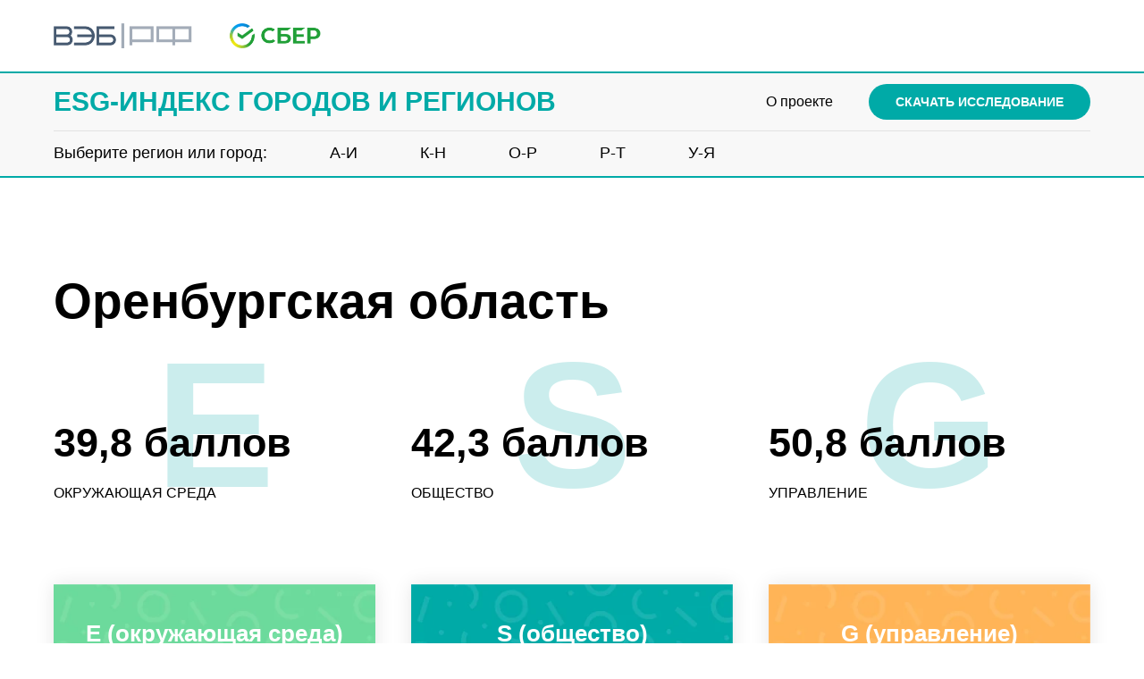

--- FILE ---
content_type: text/html; charset=UTF-8
request_url: https://xn----ctbjbleaab3chwacdqgef8f3d.xn--80afd3bal.xn--p1ai/region56
body_size: 21611
content:
<!DOCTYPE html> <html> <head> <meta charset="utf-8" /> <meta http-equiv="Content-Type" content="text/html; charset=utf-8" /> <meta name="viewport" content="width=device-width, initial-scale=1.0" /> <!--metatextblock--> <title>Оренбургская область</title> <meta property="og:url" content="https://xn----ctbjbleaab3chwacdqgef8f3d.xn--80afd3bal.xn--p1ai/region56" /> <meta property="og:title" content="Оренбургская область" /> <meta property="og:description" content="" /> <meta property="og:type" content="website" /> <link rel="canonical" href="https://xn----ctbjbleaab3chwacdqgef8f3d.xn--80afd3bal.xn--p1ai/region56"> <!--/metatextblock--> <meta name="format-detection" content="telephone=no" /> <meta http-equiv="x-dns-prefetch-control" content="on"> <link rel="dns-prefetch" href="https://ws.tildacdn.com"> <link rel="dns-prefetch" href="https://static.tildacdn.com"> <link rel="dns-prefetch" href="https://fonts.tildacdn.com"> <link rel="shortcut icon" href="https://static.tildacdn.com/tild3466-6435-4939-b331-633534326434/1.ico" type="image/x-icon" /> <link rel="alternate" type="application/rss+xml" title="ESG Индекс" href="https://xn----ctbjbleaab3chwacdqgef8f3d.xn--80afd3bal.xn--p1ai/rss.xml" /> <!-- Assets --> <script src="https://neo.tildacdn.com/js/tilda-fallback-1.0.min.js" async charset="utf-8"></script> <link rel="stylesheet" href="https://static.tildacdn.com/css/tilda-grid-3.0.min.css" type="text/css" media="all" onerror="this.loaderr='y';"/> <link rel="stylesheet" href="https://static.tildacdn.com/ws/project7887695/tilda-blocks-page43219802.min.css?t=1737035997" type="text/css" media="all" onerror="this.loaderr='y';" /> <link rel="stylesheet" href="https://static.tildacdn.com/css/tilda-animation-2.0.min.css" type="text/css" media="all" onerror="this.loaderr='y';" /> <link rel="stylesheet" href="https://static.tildacdn.com/css/tilda-cards-1.0.min.css" type="text/css" media="all" onerror="this.loaderr='y';" /> <link rel="stylesheet" href="https://static.tildacdn.com/css/tilda-menusub-1.0.min.css" type="text/css" media="print" onload="this.media='all';" onerror="this.loaderr='y';" /> <noscript><link rel="stylesheet" href="https://static.tildacdn.com/css/tilda-menusub-1.0.min.css" type="text/css" media="all" /></noscript> <script type="text/javascript">TildaFonts=["427","429","431","433","435"];</script> <script type="text/javascript" src="https://static.tildacdn.com/js/tilda-fonts.min.js" charset="utf-8" onerror="this.loaderr='y';"></script> <script nomodule src="https://static.tildacdn.com/js/tilda-polyfill-1.0.min.js" charset="utf-8"></script> <script type="text/javascript">function t_onReady(func) {if(document.readyState!='loading') {func();} else {document.addEventListener('DOMContentLoaded',func);}}
function t_onFuncLoad(funcName,okFunc,time) {if(typeof window[funcName]==='function') {okFunc();} else {setTimeout(function() {t_onFuncLoad(funcName,okFunc,time);},(time||100));}}function t_throttle(fn,threshhold,scope) {return function() {fn.apply(scope||this,arguments);};}</script> <script src="https://static.tildacdn.com/js/jquery-1.10.2.min.js" charset="utf-8" onerror="this.loaderr='y';"></script> <script src="https://static.tildacdn.com/js/tilda-scripts-3.0.min.js" charset="utf-8" defer onerror="this.loaderr='y';"></script> <script src="https://static.tildacdn.com/ws/project7887695/tilda-blocks-page43219802.min.js?t=1737035997" charset="utf-8" async onerror="this.loaderr='y';"></script> <script src="https://static.tildacdn.com/js/tilda-lazyload-1.0.min.js" charset="utf-8" async onerror="this.loaderr='y';"></script> <script src="https://static.tildacdn.com/js/tilda-animation-2.0.min.js" charset="utf-8" async onerror="this.loaderr='y';"></script> <script src="https://static.tildacdn.com/js/tilda-cards-1.0.min.js" charset="utf-8" async onerror="this.loaderr='y';"></script> <script src="https://static.tildacdn.com/js/tilda-map-1.0.min.js" charset="utf-8" async onerror="this.loaderr='y';"></script> <script src="https://static.tildacdn.com/js/tilda-menusub-1.0.min.js" charset="utf-8" async onerror="this.loaderr='y';"></script> <script src="https://static.tildacdn.com/js/tilda-menu-1.0.min.js" charset="utf-8" async onerror="this.loaderr='y';"></script> <script src="https://static.tildacdn.com/js/tilda-submenublocks-1.0.min.js" charset="utf-8" async onerror="this.loaderr='y';"></script> <script src="https://static.tildacdn.com/js/tilda-skiplink-1.0.min.js" charset="utf-8" async onerror="this.loaderr='y';"></script> <script src="https://static.tildacdn.com/js/tilda-events-1.0.min.js" charset="utf-8" async onerror="this.loaderr='y';"></script> <!-- nominify begin --><!-- Yandex.Metrika counter --> <script type="text/javascript" >
   (function(m,e,t,r,i,k,a){m[i]=m[i]||function(){(m[i].a=m[i].a||[]).push(arguments)};
   m[i].l=1*new Date();
   for (var j = 0; j < document.scripts.length; j++) {if (document.scripts[j].src === r) { return; }}
   k=e.createElement(t),a=e.getElementsByTagName(t)[0],k.async=1,k.src=r,a.parentNode.insertBefore(k,a)})
   (window, document, "script", "https://mc.yandex.ru/metrika/tag.js", "ym");

   ym(96794839, "init", {
        clickmap:true,
        trackLinks:true,
        accurateTrackBounce:true,
        webvisor:true
   });
</script> <noscript><div><img src="https://mc.yandex.ru/watch/96794839" style="position:absolute; left:-9999px;" alt="" /></div></noscript> <!-- /Yandex.Metrika counter --><!-- nominify end --><script type="text/javascript">window.dataLayer=window.dataLayer||[];</script> <script type="text/javascript">(function() {if((/bot|google|yandex|baidu|bing|msn|duckduckbot|teoma|slurp|crawler|spider|robot|crawling|facebook/i.test(navigator.userAgent))===false&&typeof(sessionStorage)!='undefined'&&sessionStorage.getItem('visited')!=='y'&&document.visibilityState){var style=document.createElement('style');style.type='text/css';style.innerHTML='@media screen and (min-width: 980px) {.t-records {opacity: 0;}.t-records_animated {-webkit-transition: opacity ease-in-out .2s;-moz-transition: opacity ease-in-out .2s;-o-transition: opacity ease-in-out .2s;transition: opacity ease-in-out .2s;}.t-records.t-records_visible {opacity: 1;}}';document.getElementsByTagName('head')[0].appendChild(style);function t_setvisRecs(){var alr=document.querySelectorAll('.t-records');Array.prototype.forEach.call(alr,function(el) {el.classList.add("t-records_animated");});setTimeout(function() {Array.prototype.forEach.call(alr,function(el) {el.classList.add("t-records_visible");});sessionStorage.setItem("visited","y");},400);}
document.addEventListener('DOMContentLoaded',t_setvisRecs);}})();</script></head> <body class="t-body" style="margin:0;"> <!--allrecords--> <div id="allrecords" class="t-records" data-hook="blocks-collection-content-node" data-tilda-project-id="7887695" data-tilda-page-id="43219802" data-tilda-page-alias="region56" data-tilda-formskey="3c61234a373fc707d99ca62237887695" data-tilda-cookie="no" data-tilda-lazy="yes" data-tilda-root-zone="com" data-tilda-project-headcode="yes"> <!--header--> <header id="t-header" class="t-records" data-hook="blocks-collection-content-node" data-tilda-project-id="7887695" data-tilda-page-id="43582675" data-tilda-page-alias="shapka2" data-tilda-formskey="3c61234a373fc707d99ca62237887695" data-tilda-cookie="no" data-tilda-lazy="yes" data-tilda-root-zone="com" data-tilda-project-headcode="yes"> <div id="rec704897476" class="r t-rec" style=" " data-animationappear="off" data-record-type="456"> <!-- T456 --> <div id="nav704897476marker"></div> <div id="nav704897476" class="t456 t456__positionstatic " style="background-color: rgba(255,255,255,1); " data-bgcolor-hex="#ffffff" data-bgcolor-rgba="rgba(255,255,255,1)" data-navmarker="nav704897476marker" data-appearoffset="" data-bgopacity-two="" data-menushadow="" data-menushadow-css="" data-bgopacity="1" data-menu-items-align="right" data-menu="yes"> <div class="t456__maincontainer t456__c12collumns" style=""> <div class="t456__leftwrapper" style="padding-left:20px;min-width:300px;width:300px;"> <div class="t456__logowrapper" style="display: block;"> <img class="t456__imglogo t456__imglogomobile"
src="https://static.tildacdn.com/tild6131-3931-4161-a536-633730396533/__.png"
imgfield="img"
style="max-width: 300px; width: 300px;"
alt=""> </div> </div> </div> </div> <style>@media screen and (max-width:980px){#rec704897476 .t456__leftcontainer{padding:20px;}}@media screen and (max-width:980px){#rec704897476 .t456__imglogo{padding:20px 0;}}</style> <script type="text/javascript">t_onReady(function() {t_onFuncLoad('t_menu__highlightActiveLinks',function() {t_menu__highlightActiveLinks('.t456__list_item a');});});t_onReady(function() {t_onFuncLoad('t_menu__setBGcolor',function() {t_menu__setBGcolor('704897476','.t456');window.addEventListener('resize',function() {t_menu__setBGcolor('704897476','.t456');});});t_onFuncLoad('t_menu__interactFromKeyboard',function() {t_menu__interactFromKeyboard('704897476');});});</script> <style>#rec704897476 .t-menu__link-item{}@supports (overflow:-webkit-marquee) and (justify-content:inherit){#rec704897476 .t-menu__link-item,#rec704897476 .t-menu__link-item.t-active{opacity:1 !important;}}</style> <style> #rec704897476 .t456__logowrapper a{color:#ffffff;}#rec704897476 a.t-menu__link-item{color:#ffffff;font-weight:600;}</style> <style> #rec704897476 .t456__logo{color:#ffffff;}</style> <!--[if IE 8]> <style>#rec704897476 .t456{filter:progid:DXImageTransform.Microsoft.gradient(startColorStr='#D9ffffff',endColorstr='#D9ffffff');}</style> <![endif]--> </div> <div id="rec704891410" class="r t-rec t-rec_pt_0 t-rec_pb_0" style="padding-top:0px;padding-bottom:0px;background-color:#00aaa7; " data-record-type="113" data-bg-color="#00aaa7"> <div style="height:2px;"></div> </div> <div id="rec704892473" class="r t-rec t-screenmin-640px" style=" " data-animationappear="off" data-record-type="967" data-screen-min="640px"> <!-- T967 --> <div id="nav704892473marker"></div> <div id="nav704892473" class="t967 t967__positionstatic " style="background-color: rgba(248,248,248,1); " data-bgcolor-hex="#f8f8f8" data-bgcolor-rgba="rgba(248,248,248,1)" data-navmarker="nav704892473marker" data-appearoffset="" data-bgopacity-two="" data-menushadow="" data-menushadow-css="" data-bgopacity="1" data-menu-items-align="" data-menu="yes"> <div class="t967__maincontainer t967__c12collumns"> <div class="t967__top" style="height:9vh;"> <div class="t967__logo"> <div > <a href="/"> <div class="t967__logo_text t-title" field="title">ESG-ИНДЕКС ГОРОДОВ И РЕГИОНОВ</div> </a> </div> </div> <nav class="t967__listwrapper t967__mobilelist"> <ul role="list" class="t967__list"> <li class="t967__list-item"
style="padding:0 35px 0 0;"> <a class="t-menu__link-item"
href="" data-menu-submenu-hook="" data-menu-item-number="1">
Выберите регион или город:
</a> </li> <li class="t967__list-item"
style="padding:0 35px;"> <a class="t-menu__link-item"
href="#submenu:details1" data-menu-submenu-hook="" data-menu-item-number="2">
А-И
</a> </li> <li class="t967__list-item"
style="padding:0 35px;"> <a class="t-menu__link-item"
href="#submenu:details2" data-menu-submenu-hook="" data-menu-item-number="3">
К-Н
</a> </li> <li class="t967__list-item"
style="padding:0 35px;"> <a class="t-menu__link-item"
href="#submenu:details3" data-menu-submenu-hook="" data-menu-item-number="4">
О-Р
</a> </li> <li class="t967__list-item"
style="padding:0 35px;"> <a class="t-menu__link-item"
href="#submenu:details4" data-menu-submenu-hook="" data-menu-item-number="5">
Р-Т
</a> </li> <li class="t967__list-item"
style="padding:0 0 0 35px;"> <a class="t-menu__link-item"
href="#submenu:details5" data-menu-submenu-hook="" data-menu-item-number="6">
У-Я
</a> </li> </ul> </nav> <div class="t967__additionalwrapper"> <div class="t967__additional-descr t967__additionalitem"><a href="/about">О проекте</a></div> <div class="t967__button-wrap"> <a href="https://veb.ru/upload/iblock/f35/f356d44202ac9361579f509ebf965950.pdf" target="" class="t967__button t-btn t-btn_md " style="color:#ffffff;background-color:#00aaa7;border-radius:100px; -moz-border-radius:100px; -webkit-border-radius:100px;" data-buttonfieldset="button">
СКАЧАТЬ ИССЛЕДОВАНИЕ
</a> </div> </div> </div> <div class="t967__bottom" style="height:7vh;"> <div class="t967__middlelinewrapper"> <div class="t967__linewrapper"> <div
class="t-divider t967__horizontalline" data-divider-fieldset="color,bordersize,opacity"
style="background-color:#e2e2e2; height:1px; "></div> </div> </div> <div class="t967__bottomwrapper" style="height:7vh;"> <nav class="t967__listwrapper t967__desktoplist"> <ul role="list" class="t967__list t-menu__list t967__menualign_left" style=""> <li class="t967__list-item"
style="padding:0 35px 0 0;"> <a class="t-menu__link-item"
href="" data-menu-submenu-hook="" data-menu-item-number="1">
Выберите регион или город:
</a> </li> <li class="t967__list-item"
style="padding:0 35px;"> <a class="t-menu__link-item"
href="#submenu:details1" data-menu-submenu-hook="" data-menu-item-number="2">
А-И
</a> </li> <li class="t967__list-item"
style="padding:0 35px;"> <a class="t-menu__link-item"
href="#submenu:details2" data-menu-submenu-hook="" data-menu-item-number="3">
К-Н
</a> </li> <li class="t967__list-item"
style="padding:0 35px;"> <a class="t-menu__link-item"
href="#submenu:details3" data-menu-submenu-hook="" data-menu-item-number="4">
О-Р
</a> </li> <li class="t967__list-item"
style="padding:0 35px;"> <a class="t-menu__link-item"
href="#submenu:details4" data-menu-submenu-hook="" data-menu-item-number="5">
Р-Т
</a> </li> <li class="t967__list-item"
style="padding:0 0 0 35px;"> <a class="t-menu__link-item"
href="#submenu:details5" data-menu-submenu-hook="" data-menu-item-number="6">
У-Я
</a> </li> </ul> </nav> </div> </div> </div> </div> <style>@media screen and (max-width:980px){#rec704892473 .tmenu-mobile{background-color:#e9e9e9;}}</style> <style>@media screen and (max-width:980px){#rec704892473 .t967__mobile-burger span{background-color:#03aaa7;}}</style> <script>t_onReady(function() {t_onFuncLoad('t967_setLogoPadding',function() {t967_setLogoPadding('704892473');});});t_onReady(function() {t_onFuncLoad('t_menu__highlightActiveLinks',function() {t_menu__highlightActiveLinks('.t967__desktoplist .t967__list-item a');});});t_onFuncLoad('t_menu__setBGcolor',function() {window.addEventListener('resize',t_throttle(function() {t_menu__setBGcolor('704892473','.t967');}));});t_onReady(function() {t_onFuncLoad('t_menu__setBGcolor',function() {t_menu__setBGcolor('704892473','.t967');});t_onFuncLoad('t_menu__interactFromKeyboard',function() {t_menu__interactFromKeyboard('704892473');});});</script> <style>#rec704892473 .t-menu__link-item{}@supports (overflow:-webkit-marquee) and (justify-content:inherit){#rec704892473 .t-menu__link-item,#rec704892473 .t-menu__link-item.t-active{opacity:1 !important;}}</style> <style> #rec704892473 a.t-menusub__link-item{color:#b5b5b5;font-weight:500;letter-spacing:2px;}</style> <style> #rec704892473 .t967__logo a{font-size:30px;color:#00aaa7;}#rec704892473 a.t-menu__link-item{font-weight:400;}#rec704892473 .t967__additional-langs__lang a{font-weight:400;}</style> <style> #rec704892473 .t967__logo_text{color:#00aaa7;}@media screen and (min-width:480px){#rec704892473 .t967__logo_text{font-size:30px;}}</style> <!--[if IE 8]> <style>#rec704892473 .t967{filter:progid:DXImageTransform.Microsoft.gradient(startColorStr='#D9f8f8f8',endColorstr='#D9f8f8f8');}</style> <![endif]--> </div> <div id="rec844091066" class="r t-rec t-rec_pt_15 t-rec_pb_15 t-screenmax-640px" style="padding-top:15px;padding-bottom:15px; " data-record-type="43" data-screen-max="640px"> <!-- T030 --> <div class="t030"> <div class="t-container t-align_left"> <div class="t-col t-col_12 "> <div class="t030__title t-title t-title_xxs" field="title">ESG-ИНДЕКС ГОРОДОВ И РЕГИОНОВ</div> <div class="t030__descr t-descr t-descr_md" field="descr">Выберите город или регион:</div> </div> </div> </div> <style> #rec844091066 .t030__title{color:#00aaa7;}</style> </div> <div id="rec844088546" class="r t-rec t-rec_pt_0 t-rec_pb_0 t-screenmax-640px" style="padding-top:0px;padding-bottom:0px; " data-record-type="976" data-screen-max="640px"> <!-- T976 --> <div class="t-container"> <div class="t-col t-col_10 "> <div class="t976" data-navmarker="nav844088546marker" data-menu="yes"> <div class="t976__wrapper"> <div class="t976__list-item"> <a class="t976__menu-link t976__menu-link_small t-descr" href="#submenu:details1" data-menu-submenu-hook="">А-И</a> </div> <div class="t976__list-item"> <a class="t976__menu-link t976__menu-link_small t-descr" href="#submenu:details2" data-menu-submenu-hook="">К-Н</a> </div> <div class="t976__list-item"> <a class="t976__menu-link t976__menu-link_small t-descr" href="#submenu:details3" data-menu-submenu-hook="">О-Р</a> </div> <div class="t976__list-item"> <a class="t976__menu-link t976__menu-link_small t-descr" href="#submenu:details4" data-menu-submenu-hook="">Р-Т</a> </div> <div class="t976__list-item"> <a class="t976__menu-link t976__menu-link_small t-descr" href="#submenu:details5" data-menu-submenu-hook="">У-Я</a> </div> <div class="t976__list-item"> <a class="t976__menu-link t976__menu-link_small t-descr" href="/about" data-menu-submenu-hook="">О проекте</a> </div> <div class="t976__list-item"> <a class="t976__menu-link t976__menu-link_small t-descr" href="https://veb.ru/upload/iblock/f35/f356d44202ac9361579f509ebf965950.pdf" data-menu-submenu-hook="">СКАЧАТЬ ИССЛЕДОВАНИЕ</a> </div> </div> </div> </div> </div> <script>t_onReady(function() {t_onFuncLoad('t_menu__highlightActiveLinks',function(){t_menu__highlightActiveLinks('.t976__list-item a');});t_onFuncLoad('t_menu__findAnchorLinks',function(){t_menu__findAnchorLinks('844088546','.t976__list-item a');});});</script> <style>#rec844088546 .t-active.t976__menu-link{border-color:transparent!important;background-color:#ff9870!important;color:#fff!important;}</style> <style>#rec844088546 .t976__menu-link{border-color:transparent;border-width:1px;border-radius:30px;background-color:#00aaa7;}</style> <style> #rec844088546 .t976__list-item .t976__menu-link{color:#ffffff;}</style> </div> <div id="rec704891413" class="r t-rec" style=" " data-animationappear="off" data-record-type="978"> <!-- T978 --> <div id="nav704891413marker"></div> <div id="nav704891413" class="t978" data-tooltip-hook="#submenu:details1" data-tooltip-margin="" data-add-arrow=""> <div class="t978__tooltip-menu"> <div class="t978__content"> <ul class="t978__menu"
role="menu"
aria-label=""
style="width: 300px;"> <li class="t978__menu-item t-submenublocks__item"> <div class="t978__menu-link-wrapper"> <a class="t978__menu-link t978__typo_704891413 t-name t-name_xs t-menu__link-item t978__menu-link_hook"
role="menuitem"
href="#" data-menu-submenu-hook="link_sub1_704891413"
style="color:#000000;font-size:15px;font-weight:400;"> <span class="t978__link-inner t978__link-inner_left">Алтайский край</span> <span class="t978__menu-item_arrow"></span> </a> </div> </li> <li class="t978__menu-item t-submenublocks__item"> <div class="t978__menu-link-wrapper"> <a class="t978__menu-link t978__typo_704891413 t-name t-name_xs t-menu__link-item t978__menu-link_hook"
role="menuitem"
href="#" data-menu-submenu-hook="link_sub2_704891413"
style="color:#000000;font-size:15px;font-weight:400;"> <span class="t978__link-inner t978__link-inner_left">Амурская область</span> <span class="t978__menu-item_arrow"></span> </a> </div> </li> <li class="t978__menu-item t-submenublocks__item"> <div class="t978__menu-link-wrapper"> <a class="t978__menu-link t978__typo_704891413 t-name t-name_xs t-menu__link-item t978__menu-link_hook"
role="menuitem"
href="#" data-menu-submenu-hook="link_sub3_704891413"
style="color:#000000;font-size:15px;font-weight:400;"> <span class="t978__link-inner t978__link-inner_left">Архангельская область</span> <span class="t978__menu-item_arrow"></span> </a> </div> </li> <li class="t978__menu-item t-submenublocks__item"> <div class="t978__menu-link-wrapper"> <a class="t978__menu-link t978__typo_704891413 t-name t-name_xs t-menu__link-item t978__menu-link_hook"
role="menuitem"
href="#" data-menu-submenu-hook="link_sub4_704891413"
style="color:#000000;font-size:15px;font-weight:400;"> <span class="t978__link-inner t978__link-inner_left">Астраханская область</span> <span class="t978__menu-item_arrow"></span> </a> </div> </li> <li class="t978__menu-item t-submenublocks__item"> <div class="t978__menu-link-wrapper"> <a class="t978__menu-link t978__typo_704891413 t-name t-name_xs t-menu__link-item t978__menu-link_hook"
role="menuitem"
href="#" data-menu-submenu-hook="link_sub5_704891413"
style="color:#000000;font-size:15px;font-weight:400;"> <span class="t978__link-inner t978__link-inner_left">Белгородская область</span> <span class="t978__menu-item_arrow"></span> </a> </div> </li> <li class="t978__menu-item t-submenublocks__item"> <div class="t978__menu-link-wrapper"> <a class="t978__menu-link t978__typo_704891413 t-name t-name_xs t-menu__link-item t978__menu-link_hook"
role="menuitem"
href="#" data-menu-submenu-hook="link_sub6_704891413"
style="color:#000000;font-size:15px;font-weight:400;"> <span class="t978__link-inner t978__link-inner_left">Брянская область</span> <span class="t978__menu-item_arrow"></span> </a> </div> </li> <li class="t978__menu-item t-submenublocks__item"> <div class="t978__menu-link-wrapper"> <a class="t978__menu-link t978__typo_704891413 t-name t-name_xs t-menu__link-item t978__menu-link_hook"
role="menuitem"
href="#" data-menu-submenu-hook="link_sub7_704891413"
style="color:#000000;font-size:15px;font-weight:400;"> <span class="t978__link-inner t978__link-inner_left">Владимирская область</span> <span class="t978__menu-item_arrow"></span> </a> </div> </li> <li class="t978__menu-item t-submenublocks__item"> <div class="t978__menu-link-wrapper"> <a class="t978__menu-link t978__typo_704891413 t-name t-name_xs t-menu__link-item t978__menu-link_hook"
role="menuitem"
href="#" data-menu-submenu-hook="link_sub8_704891413"
style="color:#000000;font-size:15px;font-weight:400;"> <span class="t978__link-inner t978__link-inner_left">Волгоградская область</span> <span class="t978__menu-item_arrow"></span> </a> </div> </li> <li class="t978__menu-item t-submenublocks__item"> <div class="t978__menu-link-wrapper"> <a class="t978__menu-link t978__typo_704891413 t-name t-name_xs t-menu__link-item t978__menu-link_hook"
role="menuitem"
href="#" data-menu-submenu-hook="link_sub9_704891413"
style="color:#000000;font-size:15px;font-weight:400;"> <span class="t978__link-inner t978__link-inner_left">Вологодская область</span> <span class="t978__menu-item_arrow"></span> </a> </div> </li> <li class="t978__menu-item t-submenublocks__item"> <div class="t978__menu-link-wrapper"> <a class="t978__menu-link t978__typo_704891413 t-name t-name_xs t-menu__link-item t978__menu-link_hook"
role="menuitem"
href="#" data-menu-submenu-hook="link_sub10_704891413"
style="color:#000000;font-size:15px;font-weight:400;"> <span class="t978__link-inner t978__link-inner_left">Воронежская область</span> <span class="t978__menu-item_arrow"></span> </a> </div> </li> <li class="t978__menu-item t-submenublocks__item"> <div class="t978__menu-link-wrapper"> <a class="t978__menu-link t978__typo_704891413 t-name t-name_xs t-menu__link-item"
role="menuitem"
href="/region77" data-menu-submenu-hook=""
style="color:#000000;font-size:15px;font-weight:400;"> <span class="t978__link-inner t978__link-inner_left">г. Москва</span> </a> </div> </li> <li class="t978__menu-item t-submenublocks__item"> <div class="t978__menu-link-wrapper"> <a class="t978__menu-link t978__typo_704891413 t-name t-name_xs t-menu__link-item"
role="menuitem"
href="/region78" data-menu-submenu-hook=""
style="color:#000000;font-size:15px;font-weight:400;"> <span class="t978__link-inner t978__link-inner_left">г. Санкт-Петербург</span> </a> </div> </li> <li class="t978__menu-item t-submenublocks__item"> <div class="t978__menu-link-wrapper"> <a class="t978__menu-link t978__typo_704891413 t-name t-name_xs t-menu__link-item"
role="menuitem"
href="/region92" data-menu-submenu-hook=""
style="color:#000000;font-size:15px;font-weight:400;"> <span class="t978__link-inner t978__link-inner_left">г. Севастополь</span> </a> </div> </li> <li class="t978__menu-item t-submenublocks__item"> <div class="t978__menu-link-wrapper"> <a class="t978__menu-link t978__typo_704891413 t-name t-name_xs t-menu__link-item t978__menu-link_hook"
role="menuitem"
href="#" data-menu-submenu-hook="link_sub14_704891413"
style="color:#000000;font-size:15px;font-weight:400;"> <span class="t978__link-inner t978__link-inner_left">Еврейская АО</span> <span class="t978__menu-item_arrow"></span> </a> </div> </li> <li class="t978__menu-item t-submenublocks__item"> <div class="t978__menu-link-wrapper"> <a class="t978__menu-link t978__typo_704891413 t-name t-name_xs t-menu__link-item t978__menu-link_hook"
role="menuitem"
href="#" data-menu-submenu-hook="link_sub15_704891413"
style="color:#000000;font-size:15px;font-weight:400;"> <span class="t978__link-inner t978__link-inner_left">Забайкальский край</span> <span class="t978__menu-item_arrow"></span> </a> </div> </li> <li class="t978__menu-item t-submenublocks__item"> <div class="t978__menu-link-wrapper"> <a class="t978__menu-link t978__typo_704891413 t-name t-name_xs t-menu__link-item t978__menu-link_hook"
role="menuitem"
href="#" data-menu-submenu-hook="link_sub16_704891413"
style="color:#000000;font-size:15px;font-weight:400;"> <span class="t978__link-inner t978__link-inner_left">Ивановская область</span> <span class="t978__menu-item_arrow"></span> </a> </div> </li> <li class="t978__menu-item t-submenublocks__item"> <div class="t978__menu-link-wrapper"> <a class="t978__menu-link t978__typo_704891413 t-name t-name_xs t-menu__link-item t978__menu-link_hook"
role="menuitem"
href="#" data-menu-submenu-hook="link_sub17_704891413"
style="color:#000000;font-size:15px;font-weight:400;"> <span class="t978__link-inner t978__link-inner_left">Иркутская область</span> <span class="t978__menu-item_arrow"></span> </a> </div> </li> </ul> <div class="t978__innermenu" style="width: 300px;" data-submenu-maxwidth="300px"> <div class="t978__innermenu-wrapper" data-submenu-hook="link_sub1_704891413" data-submenu-margin="15px" data-add-submenu-arrow=""> <div class="t978__innermenu-content" style="margin-top:0;"> <ul class="t978__innermenu-list" role="menu" aria-label=""> <li class="t978__innermenu-item" role="none"> <a class="t978__innermenu-link t978__typo_704891413 t-name t-name_xs"
role="menuitem"
href="/region22"
style="color:#000000;font-size:15px;font-weight:400;" data-menu-item-number="1"> <span class="t978__link-inner t978__link-inner_left">Регион</span> </a> </li> <li class="t978__innermenu-item" role="none"> <a class="t978__innermenu-link t978__typo_704891413 t-name t-name_xs"
role="menuitem"
href="/region22/barnaul"
style="color:#000000;font-size:15px;font-weight:400;" data-menu-item-number="1"> <span class="t978__link-inner t978__link-inner_left">Барнаул</span> </a> </li> <li class="t978__innermenu-item" role="none"> <a class="t978__innermenu-link t978__typo_704891413 t-name t-name_xs"
role="menuitem"
href="/region22/biysk"
style="color:#000000;font-size:15px;font-weight:400;" data-menu-item-number="1"> <span class="t978__link-inner t978__link-inner_left">Бийск</span> </a> </li> <li class="t978__innermenu-item" role="none"> <a class="t978__innermenu-link t978__typo_704891413 t-name t-name_xs"
role="menuitem"
href="/region22/zarinsk"
style="color:#000000;font-size:15px;font-weight:400;" data-menu-item-number="1"> <span class="t978__link-inner t978__link-inner_left">Заринск</span> </a> </li> <li class="t978__innermenu-item" role="none"> <a class="t978__innermenu-link t978__typo_704891413 t-name t-name_xs"
role="menuitem"
href="/region22/novoaltaysk"
style="color:#000000;font-size:15px;font-weight:400;" data-menu-item-number="1"> <span class="t978__link-inner t978__link-inner_left">Новоалтайск</span> </a> </li> <li class="t978__innermenu-item" role="none"> <a class="t978__innermenu-link t978__typo_704891413 t-name t-name_xs"
role="menuitem"
href="/region22/Rubtsovsk"
style="color:#000000;font-size:15px;font-weight:400;" data-menu-item-number="1"> <span class="t978__link-inner t978__link-inner_left">Рубцовск</span> </a> </li> </ul> </div> </div> <div class="t978__innermenu-wrapper" data-submenu-hook="link_sub2_704891413" data-submenu-margin="15px" data-add-submenu-arrow=""> <div class="t978__innermenu-content" style="margin-top:0;"> <ul class="t978__innermenu-list" role="menu" aria-label=""> <li class="t978__innermenu-item" role="none"> <a class="t978__innermenu-link t978__typo_704891413 t-name t-name_xs"
role="menuitem"
href="/region28"
style="color:#000000;font-size:15px;font-weight:400;" data-menu-item-number="2"> <span class="t978__link-inner t978__link-inner_left">Регион</span> </a> </li> <li class="t978__innermenu-item" role="none"> <a class="t978__innermenu-link t978__typo_704891413 t-name t-name_xs"
role="menuitem"
href="/region28/Belogorsk"
style="color:#000000;font-size:15px;font-weight:400;" data-menu-item-number="2"> <span class="t978__link-inner t978__link-inner_left">Белогорск</span> </a> </li> <li class="t978__innermenu-item" role="none"> <a class="t978__innermenu-link t978__typo_704891413 t-name t-name_xs"
role="menuitem"
href="/region28/Blagoveshchensk"
style="color:#000000;font-size:15px;font-weight:400;" data-menu-item-number="2"> <span class="t978__link-inner t978__link-inner_left">Благовещенск</span> </a> </li> <li class="t978__innermenu-item" role="none"> <a class="t978__innermenu-link t978__typo_704891413 t-name t-name_xs"
role="menuitem"
href="/region28/Svobodny"
style="color:#000000;font-size:15px;font-weight:400;" data-menu-item-number="2"> <span class="t978__link-inner t978__link-inner_left">Свободный</span> </a> </li> <li class="t978__innermenu-item" role="none"> <a class="t978__innermenu-link t978__typo_704891413 t-name t-name_xs"
role="menuitem"
href="/region28/Tynda"
style="color:#000000;font-size:15px;font-weight:400;" data-menu-item-number="2"> <span class="t978__link-inner t978__link-inner_left">Тында</span> </a> </li> </ul> </div> </div> <div class="t978__innermenu-wrapper" data-submenu-hook="link_sub3_704891413" data-submenu-margin="15px" data-add-submenu-arrow=""> <div class="t978__innermenu-content" style="margin-top:0;"> <ul class="t978__innermenu-list" role="menu" aria-label=""> <li class="t978__innermenu-item" role="none"> <a class="t978__innermenu-link t978__typo_704891413 t-name t-name_xs"
role="menuitem"
href="/region29"
style="color:#000000;font-size:15px;font-weight:400;" data-menu-item-number="3"> <span class="t978__link-inner t978__link-inner_left">Регион</span> </a> </li> <li class="t978__innermenu-item" role="none"> <a class="t978__innermenu-link t978__typo_704891413 t-name t-name_xs"
role="menuitem"
href="/region29/Arkhangelsk"
style="color:#000000;font-size:15px;font-weight:400;" data-menu-item-number="3"> <span class="t978__link-inner t978__link-inner_left">Архангельск</span> </a> </li> <li class="t978__innermenu-item" role="none"> <a class="t978__innermenu-link t978__typo_704891413 t-name t-name_xs"
role="menuitem"
href="/region29/Severodvinsk"
style="color:#000000;font-size:15px;font-weight:400;" data-menu-item-number="3"> <span class="t978__link-inner t978__link-inner_left">Северодвинск</span> </a> </li> </ul> </div> </div> <div class="t978__innermenu-wrapper" data-submenu-hook="link_sub4_704891413" data-submenu-margin="15px" data-add-submenu-arrow=""> <div class="t978__innermenu-content" style="margin-top:0;"> <ul class="t978__innermenu-list" role="menu" aria-label=""> <li class="t978__innermenu-item" role="none"> <a class="t978__innermenu-link t978__typo_704891413 t-name t-name_xs"
role="menuitem"
href="/region30"
style="color:#000000;font-size:15px;font-weight:400;" data-menu-item-number="4"> <span class="t978__link-inner t978__link-inner_left">Регион</span> </a> </li> <li class="t978__innermenu-item" role="none"> <a class="t978__innermenu-link t978__typo_704891413 t-name t-name_xs"
role="menuitem"
href="/region30/Astrakhan"
style="color:#000000;font-size:15px;font-weight:400;" data-menu-item-number="4"> <span class="t978__link-inner t978__link-inner_left">Астрахань</span> </a> </li> </ul> </div> </div> <div class="t978__innermenu-wrapper" data-submenu-hook="link_sub5_704891413" data-submenu-margin="15px" data-add-submenu-arrow=""> <div class="t978__innermenu-content" style="margin-top:0;"> <ul class="t978__innermenu-list" role="menu" aria-label=""> <li class="t978__innermenu-item" role="none"> <a class="t978__innermenu-link t978__typo_704891413 t-name t-name_xs"
role="menuitem"
href="/region31"
style="color:#000000;font-size:15px;font-weight:400;" data-menu-item-number="5"> <span class="t978__link-inner t978__link-inner_left">Регион</span> </a> </li> <li class="t978__innermenu-item" role="none"> <a class="t978__innermenu-link t978__typo_704891413 t-name t-name_xs"
role="menuitem"
href="/region31/Belgorod"
style="color:#000000;font-size:15px;font-weight:400;" data-menu-item-number="5"> <span class="t978__link-inner t978__link-inner_left">Белгород</span> </a> </li> <li class="t978__innermenu-item" role="none"> <a class="t978__innermenu-link t978__typo_704891413 t-name t-name_xs"
role="menuitem"
href="/region31/Gubkin"
style="color:#000000;font-size:15px;font-weight:400;" data-menu-item-number="5"> <span class="t978__link-inner t978__link-inner_left">Губкин</span> </a> </li> <li class="t978__innermenu-item" role="none"> <a class="t978__innermenu-link t978__typo_704891413 t-name t-name_xs"
role="menuitem"
href="/region31/stary_oskol"
style="color:#000000;font-size:15px;font-weight:400;" data-menu-item-number="5"> <span class="t978__link-inner t978__link-inner_left">Старый Оскол</span> </a> </li> </ul> </div> </div> <div class="t978__innermenu-wrapper" data-submenu-hook="link_sub6_704891413" data-submenu-margin="15px" data-add-submenu-arrow=""> <div class="t978__innermenu-content" style="margin-top:0;"> <ul class="t978__innermenu-list" role="menu" aria-label=""> <li class="t978__innermenu-item" role="none"> <a class="t978__innermenu-link t978__typo_704891413 t-name t-name_xs"
role="menuitem"
href="/region32"
style="color:#000000;font-size:15px;font-weight:400;" data-menu-item-number="6"> <span class="t978__link-inner t978__link-inner_left">Регион</span> </a> </li> <li class="t978__innermenu-item" role="none"> <a class="t978__innermenu-link t978__typo_704891413 t-name t-name_xs"
role="menuitem"
href="/region32/Bryansk"
style="color:#000000;font-size:15px;font-weight:400;" data-menu-item-number="6"> <span class="t978__link-inner t978__link-inner_left">Брянск</span> </a> </li> </ul> </div> </div> <div class="t978__innermenu-wrapper" data-submenu-hook="link_sub7_704891413" data-submenu-margin="15px" data-add-submenu-arrow=""> <div class="t978__innermenu-content" style="margin-top:0;"> <ul class="t978__innermenu-list" role="menu" aria-label=""> <li class="t978__innermenu-item" role="none"> <a class="t978__innermenu-link t978__typo_704891413 t-name t-name_xs"
role="menuitem"
href="/region33"
style="color:#000000;font-size:15px;font-weight:400;" data-menu-item-number="7"> <span class="t978__link-inner t978__link-inner_left">Регион</span> </a> </li> <li class="t978__innermenu-item" role="none"> <a class="t978__innermenu-link t978__typo_704891413 t-name t-name_xs"
role="menuitem"
href="/region33/Vladimir"
style="color:#000000;font-size:15px;font-weight:400;" data-menu-item-number="7"> <span class="t978__link-inner t978__link-inner_left">Владимир</span> </a> </li> <li class="t978__innermenu-item" role="none"> <a class="t978__innermenu-link t978__typo_704891413 t-name t-name_xs"
role="menuitem"
href="/region33/Kovrov"
style="color:#000000;font-size:15px;font-weight:400;" data-menu-item-number="7"> <span class="t978__link-inner t978__link-inner_left">Ковров</span> </a> </li> <li class="t978__innermenu-item" role="none"> <a class="t978__innermenu-link t978__typo_704891413 t-name t-name_xs"
role="menuitem"
href="/region33/Murom"
style="color:#000000;font-size:15px;font-weight:400;" data-menu-item-number="7"> <span class="t978__link-inner t978__link-inner_left">Муром</span> </a> </li> <li class="t978__innermenu-item" role="none"> <a class="t978__innermenu-link t978__typo_704891413 t-name t-name_xs"
role="menuitem"
href="/region33/suzdal"
style="color:#000000;font-size:15px;font-weight:400;" data-menu-item-number="7"> <span class="t978__link-inner t978__link-inner_left">Суздаль</span> </a> </li> </ul> </div> </div> <div class="t978__innermenu-wrapper" data-submenu-hook="link_sub8_704891413" data-submenu-margin="15px" data-add-submenu-arrow=""> <div class="t978__innermenu-content" style="margin-top:0;"> <ul class="t978__innermenu-list" role="menu" aria-label=""> <li class="t978__innermenu-item" role="none"> <a class="t978__innermenu-link t978__typo_704891413 t-name t-name_xs"
role="menuitem"
href="/region34"
style="color:#000000;font-size:15px;font-weight:400;" data-menu-item-number="8"> <span class="t978__link-inner t978__link-inner_left">Регион</span> </a> </li> <li class="t978__innermenu-item" role="none"> <a class="t978__innermenu-link t978__typo_704891413 t-name t-name_xs"
role="menuitem"
href="/region34/Volgograd"
style="color:#000000;font-size:15px;font-weight:400;" data-menu-item-number="8"> <span class="t978__link-inner t978__link-inner_left">Волгоград</span> </a> </li> <li class="t978__innermenu-item" role="none"> <a class="t978__innermenu-link t978__typo_704891413 t-name t-name_xs"
role="menuitem"
href="/region34/Volzhsky"
style="color:#000000;font-size:15px;font-weight:400;" data-menu-item-number="8"> <span class="t978__link-inner t978__link-inner_left">Волжский</span> </a> </li> <li class="t978__innermenu-item" role="none"> <a class="t978__innermenu-link t978__typo_704891413 t-name t-name_xs"
role="menuitem"
href="/region34/Kamyshyn"
style="color:#000000;font-size:15px;font-weight:400;" data-menu-item-number="8"> <span class="t978__link-inner t978__link-inner_left">Камышин</span> </a> </li> <li class="t978__innermenu-item" role="none"> <a class="t978__innermenu-link t978__typo_704891413 t-name t-name_xs"
role="menuitem"
href="/region34/mikhailovka"
style="color:#000000;font-size:15px;font-weight:400;" data-menu-item-number="8"> <span class="t978__link-inner t978__link-inner_left">Михайловка</span> </a> </li> </ul> </div> </div> <div class="t978__innermenu-wrapper" data-submenu-hook="link_sub9_704891413" data-submenu-margin="15px" data-add-submenu-arrow=""> <div class="t978__innermenu-content" style="margin-top:0;"> <ul class="t978__innermenu-list" role="menu" aria-label=""> <li class="t978__innermenu-item" role="none"> <a class="t978__innermenu-link t978__typo_704891413 t-name t-name_xs"
role="menuitem"
href="/region35"
style="color:#000000;font-size:15px;font-weight:400;" data-menu-item-number="9"> <span class="t978__link-inner t978__link-inner_left">Регион</span> </a> </li> <li class="t978__innermenu-item" role="none"> <a class="t978__innermenu-link t978__typo_704891413 t-name t-name_xs"
role="menuitem"
href="/region35/Vologda"
style="color:#000000;font-size:15px;font-weight:400;" data-menu-item-number="9"> <span class="t978__link-inner t978__link-inner_left">Вологда</span> </a> </li> <li class="t978__innermenu-item" role="none"> <a class="t978__innermenu-link t978__typo_704891413 t-name t-name_xs"
role="menuitem"
href="/region35/Cherepovets"
style="color:#000000;font-size:15px;font-weight:400;" data-menu-item-number="9"> <span class="t978__link-inner t978__link-inner_left">Череповец</span> </a> </li> </ul> </div> </div> <div class="t978__innermenu-wrapper" data-submenu-hook="link_sub10_704891413" data-submenu-margin="15px" data-add-submenu-arrow=""> <div class="t978__innermenu-content" style="margin-top:0;"> <ul class="t978__innermenu-list" role="menu" aria-label=""> <li class="t978__innermenu-item" role="none"> <a class="t978__innermenu-link t978__typo_704891413 t-name t-name_xs"
role="menuitem"
href="/region36"
style="color:#000000;font-size:15px;font-weight:400;" data-menu-item-number="10"> <span class="t978__link-inner t978__link-inner_left">Регион</span> </a> </li> <li class="t978__innermenu-item" role="none"> <a class="t978__innermenu-link t978__typo_704891413 t-name t-name_xs"
role="menuitem"
href="/region36/Voronezh"
style="color:#000000;font-size:15px;font-weight:400;" data-menu-item-number="10"> <span class="t978__link-inner t978__link-inner_left">Воронеж</span> </a> </li> <li class="t978__innermenu-item" role="none"> <a class="t978__innermenu-link t978__typo_704891413 t-name t-name_xs"
role="menuitem"
href="/region36/Pavlovsk"
style="color:#000000;font-size:15px;font-weight:400;" data-menu-item-number="10"> <span class="t978__link-inner t978__link-inner_left">Павловск</span> </a> </li> </ul> </div> </div> <div class="t978__innermenu-wrapper" data-submenu-hook="link_sub14_704891413" data-submenu-margin="15px" data-add-submenu-arrow=""> <div class="t978__innermenu-content" style="margin-top:0;"> <ul class="t978__innermenu-list" role="menu" aria-label=""> <li class="t978__innermenu-item" role="none"> <a class="t978__innermenu-link t978__typo_704891413 t-name t-name_xs"
role="menuitem"
href="/region79"
style="color:#000000;font-size:15px;font-weight:400;" data-menu-item-number="14"> <span class="t978__link-inner t978__link-inner_left">Регион</span> </a> </li> <li class="t978__innermenu-item" role="none"> <a class="t978__innermenu-link t978__typo_704891413 t-name t-name_xs"
role="menuitem"
href="/region79/Birobidzhan"
style="color:#000000;font-size:15px;font-weight:400;" data-menu-item-number="14"> <span class="t978__link-inner t978__link-inner_left">Биробиджан</span> </a> </li> </ul> </div> </div> <div class="t978__innermenu-wrapper" data-submenu-hook="link_sub15_704891413" data-submenu-margin="15px" data-add-submenu-arrow=""> <div class="t978__innermenu-content" style="margin-top:0;"> <ul class="t978__innermenu-list" role="menu" aria-label=""> <li class="t978__innermenu-item" role="none"> <a class="t978__innermenu-link t978__typo_704891413 t-name t-name_xs"
role="menuitem"
href="/region75"
style="color:#000000;font-size:15px;font-weight:400;" data-menu-item-number="15"> <span class="t978__link-inner t978__link-inner_left">Регион</span> </a> </li> <li class="t978__innermenu-item" role="none"> <a class="t978__innermenu-link t978__typo_704891413 t-name t-name_xs"
role="menuitem"
href="/region75/Krasnokamensk"
style="color:#000000;font-size:15px;font-weight:400;" data-menu-item-number="15"> <span class="t978__link-inner t978__link-inner_left">Краснокаменск</span> </a> </li> <li class="t978__innermenu-item" role="none"> <a class="t978__innermenu-link t978__typo_704891413 t-name t-name_xs"
role="menuitem"
href="/region75/Chita"
style="color:#000000;font-size:15px;font-weight:400;" data-menu-item-number="15"> <span class="t978__link-inner t978__link-inner_left">Чита</span> </a> </li> </ul> </div> </div> <div class="t978__innermenu-wrapper" data-submenu-hook="link_sub16_704891413" data-submenu-margin="15px" data-add-submenu-arrow=""> <div class="t978__innermenu-content" style="margin-top:0;"> <ul class="t978__innermenu-list" role="menu" aria-label=""> <li class="t978__innermenu-item" role="none"> <a class="t978__innermenu-link t978__typo_704891413 t-name t-name_xs"
role="menuitem"
href="/region37"
style="color:#000000;font-size:15px;font-weight:400;" data-menu-item-number="16"> <span class="t978__link-inner t978__link-inner_left">Регион</span> </a> </li> <li class="t978__innermenu-item" role="none"> <a class="t978__innermenu-link t978__typo_704891413 t-name t-name_xs"
role="menuitem"
href="/region37/Ivanovo"
style="color:#000000;font-size:15px;font-weight:400;" data-menu-item-number="16"> <span class="t978__link-inner t978__link-inner_left">Иваново</span> </a> </li> </ul> </div> </div> <div class="t978__innermenu-wrapper" data-submenu-hook="link_sub17_704891413" data-submenu-margin="15px" data-add-submenu-arrow=""> <div class="t978__innermenu-content" style="margin-top:0;"> <ul class="t978__innermenu-list" role="menu" aria-label=""> <li class="t978__innermenu-item" role="none"> <a class="t978__innermenu-link t978__typo_704891413 t-name t-name_xs"
role="menuitem"
href="/region38"
style="color:#000000;font-size:15px;font-weight:400;" data-menu-item-number="17"> <span class="t978__link-inner t978__link-inner_left">Регион</span> </a> </li> <li class="t978__innermenu-item" role="none"> <a class="t978__innermenu-link t978__typo_704891413 t-name t-name_xs"
role="menuitem"
href="/region38/Angarsk"
style="color:#000000;font-size:15px;font-weight:400;" data-menu-item-number="17"> <span class="t978__link-inner t978__link-inner_left">Ангарск</span> </a> </li> <li class="t978__innermenu-item" role="none"> <a class="t978__innermenu-link t978__typo_704891413 t-name t-name_xs"
role="menuitem"
href="/region38/Baikalsk"
style="color:#000000;font-size:15px;font-weight:400;" data-menu-item-number="17"> <span class="t978__link-inner t978__link-inner_left">Байкальск</span> </a> </li> <li class="t978__innermenu-item" role="none"> <a class="t978__innermenu-link t978__typo_704891413 t-name t-name_xs"
role="menuitem"
href="/region38/Bratsk"
style="color:#000000;font-size:15px;font-weight:400;" data-menu-item-number="17"> <span class="t978__link-inner t978__link-inner_left">Братск</span> </a> </li> <li class="t978__innermenu-item" role="none"> <a class="t978__innermenu-link t978__typo_704891413 t-name t-name_xs"
role="menuitem"
href="/region38/Irkutsk"
style="color:#000000;font-size:15px;font-weight:400;" data-menu-item-number="17"> <span class="t978__link-inner t978__link-inner_left">Иркутск</span> </a> </li> <li class="t978__innermenu-item" role="none"> <a class="t978__innermenu-link t978__typo_704891413 t-name t-name_xs"
role="menuitem"
href="/region38/Usolie-Sibirskoye"
style="color:#000000;font-size:15px;font-weight:400;" data-menu-item-number="17"> <span class="t978__link-inner t978__link-inner_left">Усолье-Сибирское</span> </a> </li> <li class="t978__innermenu-item" role="none"> <a class="t978__innermenu-link t978__typo_704891413 t-name t-name_xs"
role="menuitem"
href="/region38/ust-ilimsk"
style="color:#000000;font-size:15px;font-weight:400;" data-menu-item-number="17"> <span class="t978__link-inner t978__link-inner_left">Усть-Илимск</span> </a> </li> <li class="t978__innermenu-item" role="none"> <a class="t978__innermenu-link t978__typo_704891413 t-name t-name_xs"
role="menuitem"
href="/region38/shelekhov"
style="color:#000000;font-size:15px;font-weight:400;" data-menu-item-number="17"> <span class="t978__link-inner t978__link-inner_left">Шелехов</span> </a> </li> </ul> </div> </div> </div> </div> </div> </div> <script>t_onReady(function() {t_onFuncLoad('t978_init',function() {t978_init('704891413','2','');});});</script> <style>#rec704891413 .t-menu__link-item{-webkit-transition:color 0.3s ease-in-out,opacity 0.3s ease-in-out;transition:color 0.3s ease-in-out,opacity 0.3s ease-in-out;position:relative;}#rec704891413 .t-menu__link-item:not(.t-active):not(.tooltipstered)::after{content:'';position:absolute;left:0;bottom:20%;opacity:0;width:100%;height:100%;border-bottom:0px solid #00aaa7;-webkit-box-shadow:inset 0px -1px 0px 0px #00aaa7;-moz-box-shadow:inset 0px -1px 0px 0px #00aaa7;box-shadow:inset 0px -1px 0px 0px #00aaa7;-webkit-transition:all 0.3s ease;transition:all 0.3s ease;pointer-events:none;}#rec704891413 .t-menu__link-item.t-active:not(.t978__menu-link){color:#00aaa7 !important;}#rec704891413 .t-menu__link-item:not(.t-active):not(.tooltipstered):hover{color:#00aaa7 !important;}#rec704891413 .t-menu__link-item:not(.t-active):not(.tooltipstered):focus-visible{color:#00aaa7 !important;}#rec704891413 .t-menu__link-item:not(.t-active):not(.tooltipstered):hover::after{opacity:1;bottom:-0px;}#rec704891413 .t-menu__link-item:not(.t-active):not(.tooltipstered):focus-visible::after{opacity:1;bottom:-0px;}@supports (overflow:-webkit-marquee) and (justify-content:inherit){#rec704891413 .t-menu__link-item,#rec704891413 .t-menu__link-item.t-active{opacity:1 !important;}}</style> <style>@media screen and (max-width:980px){#rec704891413 .t978__menu-link,#rec704891413 .t978__innermenu-link,a[data-tooltip-menu-id="704891413"] + .t978__tooltip-menu .t978__menu-link,a[data-tooltip-menu-id="704891413"] + .t978__tooltip-menu .t978__innermenu-link{color:#000000 !important;font-weight:400 !important;}}#rec704891413 .t978__tooltip-menu{max-width:calc(300px + 300px);border-radius:0px;}@media screen and (max-width:980px){#rec704891413 .t978__tooltip-menu .t978__innermenu-content,a[data-tooltip-menu-id="704891413"] + .t978__tooltip-menu .t978__innermenu-content{}}#rec704891413 .t978__content{border-radius:0px;}#rec704891413 .t978__menu-item_arrow,a[data-tooltip-menu-id="704891413"] + .t978__tooltip-menu .t978__menu-item_arrow{border-left-color:#000000;}@media screen and (max-width:980px){#rec704891413 .t978__menu-item_arrow,a[data-tooltip-menu-id="704891413"] + .t978__tooltip-menu .t978__menu-item_arrow{border-left-color:inherit;}}@media screen and (max-width:980px){#rec704891413 .t978__tooltip-menu .t978__menu,a[data-tooltip-menu-id="704891413"] + .t978__tooltip-menu .t978__menu,#rec704891413 .t978__tooltip-menu .t978__content,a[data-tooltip-menu-id="704891413"] + .t978__tooltip-menu .t978__content{background-color:#ffffff!important;}}@media screen and (max-width:980px){#rec704891413 .t978__tooltip-menu .t978__innermenu-content,a[data-tooltip-menu-id="704891413"] + .t978__tooltip-menu .t978__innermenu-content{background-color:#ffffff!important;}}</style> <style>#rec704891413 .t978__menu-link.t-active,#rec704891413 .t978__innermenu-link.t-active,#rec704891413 .t978__menu-activelink,a[data-tooltip-menu-id="704891413"] + .t978__tooltip-menu .t978__menu-link.t-active,a[data-tooltip-menu-id="704891413"] + .t978__tooltip-menu .t978__innermenu-link.t-active{color:#00aaa7!important;}#rec704891413 .t978__menu-activelink .t978__menu-item_arrow{border-left-color:#00aaa7;}</style> <style>#rec704891413 .t978__menu-link:not(.t-active):hover,#rec704891413 .t978__innermenu-link:not(.t-active):hover,#rec704891413 .t978__menu-hoverlink:not(.t-active){color:#00aaa7!important;}#rec704891413 .t978__menu-link:hover .t978__menu-item_arrow,#rec704891413 .t978__menu-hoverlink .t978__menu-item_arrow{border-left-color:#00aaa7;}</style> <style>#rec704891413 .t978__menu-link::after,#rec704891413 .t978__innermenu-link::after{content:unset!important;}#rec704891413 .t978__menu-item .t978__menu-link .t978__link-inner,#rec704891413 .t978__innermenu-item .t978__innermenu-link .t978__link-inner{position:relative;}#rec704891413 .t978__menu-item .t978__menu-link .t978__link-inner::after,#rec704891413 .t978__innermenu-item .t978__innermenu-link .t978__link-inner::after{content:'';position:absolute;left:0;bottom:20%;opacity:0;width:100%;height:100%;border-bottom:0px solid #00aaa7;-webkit-box-shadow:inset 0px -1px 0px 0px #00aaa7;-moz-box-shadow:inset 0px -1px 0px 0px #00aaa7;box-shadow:inset 0px -1px 0px 0px #00aaa7;-webkit-transition:all 0.3s ease;transition:all 0.3s ease;}#rec704891413 .t978__menu-link.t978__menu-hoverlink:not(.t-active):not(.tooltipstered) .t978__link-inner::after,#rec704891413 .t978__menu-link:not(.t-active):not(.tooltipstered):hover .t978__link-inner::after,#rec704891413 .t978__innermenu-link:not(.t-active):not(.tooltipstered):hover .t978__link-inner::after{opacity:1;bottom:-0px;}</style> <style></style> </div> <div id="rec704892684" class="r t-rec" style=" " data-animationappear="off" data-record-type="978"> <!-- T978 --> <div id="nav704892684marker"></div> <div id="nav704892684" class="t978" data-tooltip-hook="#submenu:details2" data-tooltip-margin="" data-add-arrow=""> <div class="t978__tooltip-menu"> <div class="t978__content"> <ul class="t978__menu"
role="menu"
aria-label=""
style="width: 300px;"> <li class="t978__menu-item t-submenublocks__item"> <div class="t978__menu-link-wrapper"> <a class="t978__menu-link t978__typo_704892684 t-name t-name_xs t-menu__link-item t978__menu-link_hook"
role="menuitem"
href="#" data-menu-submenu-hook="link_sub1_704892684"
style="color:#000000;font-size:15px;font-weight:400;"> <span class="t978__link-inner t978__link-inner_left">Кабардино-Балкарская Республика</span> <span class="t978__menu-item_arrow"></span> </a> </div> </li> <li class="t978__menu-item t-submenublocks__item"> <div class="t978__menu-link-wrapper"> <a class="t978__menu-link t978__typo_704892684 t-name t-name_xs t-menu__link-item t978__menu-link_hook"
role="menuitem"
href="#" data-menu-submenu-hook="link_sub2_704892684"
style="color:#000000;font-size:15px;font-weight:400;"> <span class="t978__link-inner t978__link-inner_left">Калининградская область</span> <span class="t978__menu-item_arrow"></span> </a> </div> </li> <li class="t978__menu-item t-submenublocks__item"> <div class="t978__menu-link-wrapper"> <a class="t978__menu-link t978__typo_704892684 t-name t-name_xs t-menu__link-item t978__menu-link_hook"
role="menuitem"
href="#" data-menu-submenu-hook="link_sub3_704892684"
style="color:#000000;font-size:15px;font-weight:400;"> <span class="t978__link-inner t978__link-inner_left">Калужская область</span> <span class="t978__menu-item_arrow"></span> </a> </div> </li> <li class="t978__menu-item t-submenublocks__item"> <div class="t978__menu-link-wrapper"> <a class="t978__menu-link t978__typo_704892684 t-name t-name_xs t-menu__link-item t978__menu-link_hook"
role="menuitem"
href="#" data-menu-submenu-hook="link_sub4_704892684"
style="color:#000000;font-size:15px;font-weight:400;"> <span class="t978__link-inner t978__link-inner_left">Камчатский край</span> <span class="t978__menu-item_arrow"></span> </a> </div> </li> <li class="t978__menu-item t-submenublocks__item"> <div class="t978__menu-link-wrapper"> <a class="t978__menu-link t978__typo_704892684 t-name t-name_xs t-menu__link-item t978__menu-link_hook"
role="menuitem"
href="#" data-menu-submenu-hook="link_sub5_704892684"
style="color:#000000;font-size:15px;font-weight:400;"> <span class="t978__link-inner t978__link-inner_left">Карачаево-Черкесская Республика</span> <span class="t978__menu-item_arrow"></span> </a> </div> </li> <li class="t978__menu-item t-submenublocks__item"> <div class="t978__menu-link-wrapper"> <a class="t978__menu-link t978__typo_704892684 t-name t-name_xs t-menu__link-item t978__menu-link_hook"
role="menuitem"
href="#" data-menu-submenu-hook="link_sub6_704892684"
style="color:#000000;font-size:15px;font-weight:400;"> <span class="t978__link-inner t978__link-inner_left">Кемеровская область</span> <span class="t978__menu-item_arrow"></span> </a> </div> </li> <li class="t978__menu-item t-submenublocks__item"> <div class="t978__menu-link-wrapper"> <a class="t978__menu-link t978__typo_704892684 t-name t-name_xs t-menu__link-item t978__menu-link_hook"
role="menuitem"
href="#" data-menu-submenu-hook="link_sub7_704892684"
style="color:#000000;font-size:15px;font-weight:400;"> <span class="t978__link-inner t978__link-inner_left">Кировская область</span> <span class="t978__menu-item_arrow"></span> </a> </div> </li> <li class="t978__menu-item t-submenublocks__item"> <div class="t978__menu-link-wrapper"> <a class="t978__menu-link t978__typo_704892684 t-name t-name_xs t-menu__link-item t978__menu-link_hook"
role="menuitem"
href="#" data-menu-submenu-hook="link_sub8_704892684"
style="color:#000000;font-size:15px;font-weight:400;"> <span class="t978__link-inner t978__link-inner_left">Костромская область</span> <span class="t978__menu-item_arrow"></span> </a> </div> </li> <li class="t978__menu-item t-submenublocks__item"> <div class="t978__menu-link-wrapper"> <a class="t978__menu-link t978__typo_704892684 t-name t-name_xs t-menu__link-item t978__menu-link_hook"
role="menuitem"
href="#" data-menu-submenu-hook="link_sub9_704892684"
style="color:#000000;font-size:15px;font-weight:400;"> <span class="t978__link-inner t978__link-inner_left">Краснодарский край</span> <span class="t978__menu-item_arrow"></span> </a> </div> </li> <li class="t978__menu-item t-submenublocks__item"> <div class="t978__menu-link-wrapper"> <a class="t978__menu-link t978__typo_704892684 t-name t-name_xs t-menu__link-item t978__menu-link_hook"
role="menuitem"
href="#" data-menu-submenu-hook="link_sub10_704892684"
style="color:#000000;font-size:15px;font-weight:400;"> <span class="t978__link-inner t978__link-inner_left">Красноярский край</span> <span class="t978__menu-item_arrow"></span> </a> </div> </li> <li class="t978__menu-item t-submenublocks__item"> <div class="t978__menu-link-wrapper"> <a class="t978__menu-link t978__typo_704892684 t-name t-name_xs t-menu__link-item t978__menu-link_hook"
role="menuitem"
href="#" data-menu-submenu-hook="link_sub11_704892684"
style="color:#000000;font-size:15px;font-weight:400;"> <span class="t978__link-inner t978__link-inner_left">Курганская область</span> <span class="t978__menu-item_arrow"></span> </a> </div> </li> <li class="t978__menu-item t-submenublocks__item"> <div class="t978__menu-link-wrapper"> <a class="t978__menu-link t978__typo_704892684 t-name t-name_xs t-menu__link-item t978__menu-link_hook"
role="menuitem"
href="#" data-menu-submenu-hook="link_sub12_704892684"
style="color:#000000;font-size:15px;font-weight:400;"> <span class="t978__link-inner t978__link-inner_left">Курская область</span> <span class="t978__menu-item_arrow"></span> </a> </div> </li> <li class="t978__menu-item t-submenublocks__item"> <div class="t978__menu-link-wrapper"> <a class="t978__menu-link t978__typo_704892684 t-name t-name_xs t-menu__link-item t978__menu-link_hook"
role="menuitem"
href="#" data-menu-submenu-hook="link_sub13_704892684"
style="color:#000000;font-size:15px;font-weight:400;"> <span class="t978__link-inner t978__link-inner_left">Ленинградская область</span> <span class="t978__menu-item_arrow"></span> </a> </div> </li> <li class="t978__menu-item t-submenublocks__item"> <div class="t978__menu-link-wrapper"> <a class="t978__menu-link t978__typo_704892684 t-name t-name_xs t-menu__link-item t978__menu-link_hook"
role="menuitem"
href="#" data-menu-submenu-hook="link_sub14_704892684"
style="color:#000000;font-size:15px;font-weight:400;"> <span class="t978__link-inner t978__link-inner_left">Липецкая область</span> <span class="t978__menu-item_arrow"></span> </a> </div> </li> <li class="t978__menu-item t-submenublocks__item"> <div class="t978__menu-link-wrapper"> <a class="t978__menu-link t978__typo_704892684 t-name t-name_xs t-menu__link-item t978__menu-link_hook"
role="menuitem"
href="#" data-menu-submenu-hook="link_sub15_704892684"
style="color:#000000;font-size:15px;font-weight:400;"> <span class="t978__link-inner t978__link-inner_left">Магаданская область</span> <span class="t978__menu-item_arrow"></span> </a> </div> </li> <li class="t978__menu-item t-submenublocks__item"> <div class="t978__menu-link-wrapper"> <a class="t978__menu-link t978__typo_704892684 t-name t-name_xs t-menu__link-item t978__menu-link_hook"
role="menuitem"
href="#" data-menu-submenu-hook="link_sub16_704892684"
style="color:#000000;font-size:15px;font-weight:400;"> <span class="t978__link-inner t978__link-inner_left">Московская область</span> <span class="t978__menu-item_arrow"></span> </a> </div> </li> <li class="t978__menu-item t-submenublocks__item"> <div class="t978__menu-link-wrapper"> <a class="t978__menu-link t978__typo_704892684 t-name t-name_xs t-menu__link-item t978__menu-link_hook"
role="menuitem"
href="#" data-menu-submenu-hook="link_sub17_704892684"
style="color:#000000;font-size:15px;font-weight:400;"> <span class="t978__link-inner t978__link-inner_left">Мурманская область</span> <span class="t978__menu-item_arrow"></span> </a> </div> </li> <li class="t978__menu-item t-submenublocks__item"> <div class="t978__menu-link-wrapper"> <a class="t978__menu-link t978__typo_704892684 t-name t-name_xs t-menu__link-item t978__menu-link_hook"
role="menuitem"
href="#" data-menu-submenu-hook="link_sub18_704892684"
style="color:#000000;font-size:15px;font-weight:400;"> <span class="t978__link-inner t978__link-inner_left">Ненецкий АО</span> <span class="t978__menu-item_arrow"></span> </a> </div> </li> <li class="t978__menu-item t-submenublocks__item"> <div class="t978__menu-link-wrapper"> <a class="t978__menu-link t978__typo_704892684 t-name t-name_xs t-menu__link-item t978__menu-link_hook"
role="menuitem"
href="#" data-menu-submenu-hook="link_sub19_704892684"
style="color:#000000;font-size:15px;font-weight:400;"> <span class="t978__link-inner t978__link-inner_left">Нижегородская область</span> <span class="t978__menu-item_arrow"></span> </a> </div> </li> <li class="t978__menu-item t-submenublocks__item"> <div class="t978__menu-link-wrapper"> <a class="t978__menu-link t978__typo_704892684 t-name t-name_xs t-menu__link-item t978__menu-link_hook"
role="menuitem"
href="#" data-menu-submenu-hook="link_sub20_704892684"
style="color:#000000;font-size:15px;font-weight:400;"> <span class="t978__link-inner t978__link-inner_left">Новгородская область</span> <span class="t978__menu-item_arrow"></span> </a> </div> </li> <li class="t978__menu-item t-submenublocks__item"> <div class="t978__menu-link-wrapper"> <a class="t978__menu-link t978__typo_704892684 t-name t-name_xs t-menu__link-item t978__menu-link_hook"
role="menuitem"
href="#" data-menu-submenu-hook="link_sub21_704892684"
style="color:#000000;font-size:15px;font-weight:400;"> <span class="t978__link-inner t978__link-inner_left">Новосибирская область</span> <span class="t978__menu-item_arrow"></span> </a> </div> </li> </ul> <div class="t978__innermenu" style="width: 300px;" data-submenu-maxwidth="300px"> <div class="t978__innermenu-wrapper" data-submenu-hook="link_sub1_704892684" data-submenu-margin="15px" data-add-submenu-arrow=""> <div class="t978__innermenu-content" style="margin-top:0;"> <ul class="t978__innermenu-list" role="menu" aria-label=""> <li class="t978__innermenu-item" role="none"> <a class="t978__innermenu-link t978__typo_704892684 t-name t-name_xs"
role="menuitem"
href="/region7"
style="color:#000000;font-size:15px;font-weight:400;" data-menu-item-number="1"> <span class="t978__link-inner t978__link-inner_left">Регион</span> </a> </li> <li class="t978__innermenu-item" role="none"> <a class="t978__innermenu-link t978__typo_704892684 t-name t-name_xs"
role="menuitem"
href="/region7/Nalchik"
style="color:#000000;font-size:15px;font-weight:400;" data-menu-item-number="1"> <span class="t978__link-inner t978__link-inner_left">Нальчик</span> </a> </li> </ul> </div> </div> <div class="t978__innermenu-wrapper" data-submenu-hook="link_sub2_704892684" data-submenu-margin="15px" data-add-submenu-arrow=""> <div class="t978__innermenu-content" style="margin-top:0;"> <ul class="t978__innermenu-list" role="menu" aria-label=""> <li class="t978__innermenu-item" role="none"> <a class="t978__innermenu-link t978__typo_704892684 t-name t-name_xs"
role="menuitem"
href="/region39"
style="color:#000000;font-size:15px;font-weight:400;" data-menu-item-number="2"> <span class="t978__link-inner t978__link-inner_left">Регион</span> </a> </li> <li class="t978__innermenu-item" role="none"> <a class="t978__innermenu-link t978__typo_704892684 t-name t-name_xs"
role="menuitem"
href="/region39/baltiisk"
style="color:#000000;font-size:15px;font-weight:400;" data-menu-item-number="2"> <span class="t978__link-inner t978__link-inner_left">Балтийск</span> </a> </li> <li class="t978__innermenu-item" role="none"> <a class="t978__innermenu-link t978__typo_704892684 t-name t-name_xs"
role="menuitem"
href="/region39/Kaliningrad"
style="color:#000000;font-size:15px;font-weight:400;" data-menu-item-number="2"> <span class="t978__link-inner t978__link-inner_left">Калининград</span> </a> </li> <li class="t978__innermenu-item" role="none"> <a class="t978__innermenu-link t978__typo_704892684 t-name t-name_xs"
role="menuitem"
href="/region39/svetlogorsk"
style="color:#000000;font-size:15px;font-weight:400;" data-menu-item-number="2"> <span class="t978__link-inner t978__link-inner_left">Светлогорск</span> </a> </li> </ul> </div> </div> <div class="t978__innermenu-wrapper" data-submenu-hook="link_sub3_704892684" data-submenu-margin="15px" data-add-submenu-arrow=""> <div class="t978__innermenu-content" style="margin-top:0;"> <ul class="t978__innermenu-list" role="menu" aria-label=""> <li class="t978__innermenu-item" role="none"> <a class="t978__innermenu-link t978__typo_704892684 t-name t-name_xs"
role="menuitem"
href="/region40"
style="color:#000000;font-size:15px;font-weight:400;" data-menu-item-number="3"> <span class="t978__link-inner t978__link-inner_left">Регион</span> </a> </li> <li class="t978__innermenu-item" role="none"> <a class="t978__innermenu-link t978__typo_704892684 t-name t-name_xs"
role="menuitem"
href="/region40/Kaluga"
style="color:#000000;font-size:15px;font-weight:400;" data-menu-item-number="3"> <span class="t978__link-inner t978__link-inner_left">Калуга</span> </a> </li> <li class="t978__innermenu-item" role="none"> <a class="t978__innermenu-link t978__typo_704892684 t-name t-name_xs"
role="menuitem"
href="/region40/Obninsk"
style="color:#000000;font-size:15px;font-weight:400;" data-menu-item-number="3"> <span class="t978__link-inner t978__link-inner_left">Обнинск</span> </a> </li> </ul> </div> </div> <div class="t978__innermenu-wrapper" data-submenu-hook="link_sub4_704892684" data-submenu-margin="15px" data-add-submenu-arrow=""> <div class="t978__innermenu-content" style="margin-top:0;"> <ul class="t978__innermenu-list" role="menu" aria-label=""> <li class="t978__innermenu-item" role="none"> <a class="t978__innermenu-link t978__typo_704892684 t-name t-name_xs"
role="menuitem"
href="/region41"
style="color:#000000;font-size:15px;font-weight:400;" data-menu-item-number="4"> <span class="t978__link-inner t978__link-inner_left">Регион</span> </a> </li> <li class="t978__innermenu-item" role="none"> <a class="t978__innermenu-link t978__typo_704892684 t-name t-name_xs"
role="menuitem"
href="/region41/Petropavlovsk-Kamchatsky"
style="color:#000000;font-size:15px;font-weight:400;" data-menu-item-number="4"> <span class="t978__link-inner t978__link-inner_left">Петропавловск-Камчатский</span> </a> </li> </ul> </div> </div> <div class="t978__innermenu-wrapper" data-submenu-hook="link_sub5_704892684" data-submenu-margin="15px" data-add-submenu-arrow=""> <div class="t978__innermenu-content" style="margin-top:0;"> <ul class="t978__innermenu-list" role="menu" aria-label=""> <li class="t978__innermenu-item" role="none"> <a class="t978__innermenu-link t978__typo_704892684 t-name t-name_xs"
role="menuitem"
href="/region9"
style="color:#000000;font-size:15px;font-weight:400;" data-menu-item-number="5"> <span class="t978__link-inner t978__link-inner_left">Регион</span> </a> </li> <li class="t978__innermenu-item" role="none"> <a class="t978__innermenu-link t978__typo_704892684 t-name t-name_xs"
role="menuitem"
href="/region9/Cherkessk"
style="color:#000000;font-size:15px;font-weight:400;" data-menu-item-number="5"> <span class="t978__link-inner t978__link-inner_left">Черкесск</span> </a> </li> </ul> </div> </div> <div class="t978__innermenu-wrapper" data-submenu-hook="link_sub6_704892684" data-submenu-margin="15px" data-add-submenu-arrow=""> <div class="t978__innermenu-content" style="margin-top:0;"> <ul class="t978__innermenu-list" role="menu" aria-label=""> <li class="t978__innermenu-item" role="none"> <a class="t978__innermenu-link t978__typo_704892684 t-name t-name_xs"
role="menuitem"
href="/region42"
style="color:#000000;font-size:15px;font-weight:400;" data-menu-item-number="6"> <span class="t978__link-inner t978__link-inner_left">Регион</span> </a> </li> <li class="t978__innermenu-item" role="none"> <a class="t978__innermenu-link t978__typo_704892684 t-name t-name_xs"
role="menuitem"
href="/region42/Anzhero-Sudzhensk"
style="color:#000000;font-size:15px;font-weight:400;" data-menu-item-number="6"> <span class="t978__link-inner t978__link-inner_left">Анжеро-Судженск</span> </a> </li> <li class="t978__innermenu-item" role="none"> <a class="t978__innermenu-link t978__typo_704892684 t-name t-name_xs"
role="menuitem"
href="/region42/Belovo"
style="color:#000000;font-size:15px;font-weight:400;" data-menu-item-number="6"> <span class="t978__link-inner t978__link-inner_left">Белово</span> </a> </li> <li class="t978__innermenu-item" role="none"> <a class="t978__innermenu-link t978__typo_704892684 t-name t-name_xs"
role="menuitem"
href="/region42/Kemerovo"
style="color:#000000;font-size:15px;font-weight:400;" data-menu-item-number="6"> <span class="t978__link-inner t978__link-inner_left">Кемерово</span> </a> </li> <li class="t978__innermenu-item" role="none"> <a class="t978__innermenu-link t978__typo_704892684 t-name t-name_xs"
role="menuitem"
href="/region42/Kiselevsk"
style="color:#000000;font-size:15px;font-weight:400;" data-menu-item-number="6"> <span class="t978__link-inner t978__link-inner_left">Киселевск</span> </a> </li> <li class="t978__innermenu-item" role="none"> <a class="t978__innermenu-link t978__typo_704892684 t-name t-name_xs"
role="menuitem"
href="/region42/leninsk-kuznetski"
style="color:#000000;font-size:15px;font-weight:400;" data-menu-item-number="6"> <span class="t978__link-inner t978__link-inner_left">Ленинск-Кузнецкий</span> </a> </li> <li class="t978__innermenu-item" role="none"> <a class="t978__innermenu-link t978__typo_704892684 t-name t-name_xs"
role="menuitem"
href="/region42/mezhdurechensk"
style="color:#000000;font-size:15px;font-weight:400;" data-menu-item-number="6"> <span class="t978__link-inner t978__link-inner_left">Междуреченск</span> </a> </li> <li class="t978__innermenu-item" role="none"> <a class="t978__innermenu-link t978__typo_704892684 t-name t-name_xs"
role="menuitem"
href="/region42/Novokuznetsk"
style="color:#000000;font-size:15px;font-weight:400;" data-menu-item-number="6"> <span class="t978__link-inner t978__link-inner_left">Новокузнецк</span> </a> </li> <li class="t978__innermenu-item" role="none"> <a class="t978__innermenu-link t978__typo_704892684 t-name t-name_xs"
role="menuitem"
href="/region42/Prokopyevsk"
style="color:#000000;font-size:15px;font-weight:400;" data-menu-item-number="6"> <span class="t978__link-inner t978__link-inner_left">Прокопьевск</span> </a> </li> <li class="t978__innermenu-item" role="none"> <a class="t978__innermenu-link t978__typo_704892684 t-name t-name_xs"
role="menuitem"
href="/region42/iurga"
style="color:#000000;font-size:15px;font-weight:400;" data-menu-item-number="6"> <span class="t978__link-inner t978__link-inner_left">Юрга</span> </a> </li> </ul> </div> </div> <div class="t978__innermenu-wrapper" data-submenu-hook="link_sub7_704892684" data-submenu-margin="15px" data-add-submenu-arrow=""> <div class="t978__innermenu-content" style="margin-top:0;"> <ul class="t978__innermenu-list" role="menu" aria-label=""> <li class="t978__innermenu-item" role="none"> <a class="t978__innermenu-link t978__typo_704892684 t-name t-name_xs"
role="menuitem"
href="/region43"
style="color:#000000;font-size:15px;font-weight:400;" data-menu-item-number="7"> <span class="t978__link-inner t978__link-inner_left">Регион</span> </a> </li> <li class="t978__innermenu-item" role="none"> <a class="t978__innermenu-link t978__typo_704892684 t-name t-name_xs"
role="menuitem"
href="/region43/Kirov"
style="color:#000000;font-size:15px;font-weight:400;" data-menu-item-number="7"> <span class="t978__link-inner t978__link-inner_left">Киров</span> </a> </li> <li class="t978__innermenu-item" role="none"> <a class="t978__innermenu-link t978__typo_704892684 t-name t-name_xs"
role="menuitem"
href="/region43/kirovo-chepetsk"
style="color:#000000;font-size:15px;font-weight:400;" data-menu-item-number="7"> <span class="t978__link-inner t978__link-inner_left">Кирово-Чепецк</span> </a> </li> </ul> </div> </div> <div class="t978__innermenu-wrapper" data-submenu-hook="link_sub8_704892684" data-submenu-margin="15px" data-add-submenu-arrow=""> <div class="t978__innermenu-content" style="margin-top:0;"> <ul class="t978__innermenu-list" role="menu" aria-label=""> <li class="t978__innermenu-item" role="none"> <a class="t978__innermenu-link t978__typo_704892684 t-name t-name_xs"
role="menuitem"
href="/region44"
style="color:#000000;font-size:15px;font-weight:400;" data-menu-item-number="8"> <span class="t978__link-inner t978__link-inner_left">Регион</span> </a> </li> <li class="t978__innermenu-item" role="none"> <a class="t978__innermenu-link t978__typo_704892684 t-name t-name_xs"
role="menuitem"
href="/region44/Kostroma"
style="color:#000000;font-size:15px;font-weight:400;" data-menu-item-number="8"> <span class="t978__link-inner t978__link-inner_left">Кострома</span> </a> </li> </ul> </div> </div> <div class="t978__innermenu-wrapper" data-submenu-hook="link_sub9_704892684" data-submenu-margin="15px" data-add-submenu-arrow=""> <div class="t978__innermenu-content" style="margin-top:0;"> <ul class="t978__innermenu-list" role="menu" aria-label=""> <li class="t978__innermenu-item" role="none"> <a class="t978__innermenu-link t978__typo_704892684 t-name t-name_xs"
role="menuitem"
href="/region23"
style="color:#000000;font-size:15px;font-weight:400;" data-menu-item-number="9"> <span class="t978__link-inner t978__link-inner_left">Регион</span> </a> </li> <li class="t978__innermenu-item" role="none"> <a class="t978__innermenu-link t978__typo_704892684 t-name t-name_xs"
role="menuitem"
href="/region23/anapa"
style="color:#000000;font-size:15px;font-weight:400;" data-menu-item-number="9"> <span class="t978__link-inner t978__link-inner_left">Анапа</span> </a> </li> <li class="t978__innermenu-item" role="none"> <a class="t978__innermenu-link t978__typo_704892684 t-name t-name_xs"
role="menuitem"
href="/region23/Armavir"
style="color:#000000;font-size:15px;font-weight:400;" data-menu-item-number="9"> <span class="t978__link-inner t978__link-inner_left">Армавир</span> </a> </li> <li class="t978__innermenu-item" role="none"> <a class="t978__innermenu-link t978__typo_704892684 t-name t-name_xs"
role="menuitem"
href="/region23/gelendzhik"
style="color:#000000;font-size:15px;font-weight:400;" data-menu-item-number="9"> <span class="t978__link-inner t978__link-inner_left">Геленджик</span> </a> </li> <li class="t978__innermenu-item" role="none"> <a class="t978__innermenu-link t978__typo_704892684 t-name t-name_xs"
role="menuitem"
href="/region23/Krasnodar"
style="color:#000000;font-size:15px;font-weight:400;" data-menu-item-number="9"> <span class="t978__link-inner t978__link-inner_left">Краснодар</span> </a> </li> <li class="t978__innermenu-item" role="none"> <a class="t978__innermenu-link t978__typo_704892684 t-name t-name_xs"
role="menuitem"
href="/region23/Novorossiysk"
style="color:#000000;font-size:15px;font-weight:400;" data-menu-item-number="9"> <span class="t978__link-inner t978__link-inner_left">Новороссийск</span> </a> </li> <li class="t978__innermenu-item" role="none"> <a class="t978__innermenu-link t978__typo_704892684 t-name t-name_xs"
role="menuitem"
href="/region23/Sochi"
style="color:#000000;font-size:15px;font-weight:400;" data-menu-item-number="9"> <span class="t978__link-inner t978__link-inner_left">Сочи</span> </a> </li> </ul> </div> </div> <div class="t978__innermenu-wrapper" data-submenu-hook="link_sub10_704892684" data-submenu-margin="15px" data-add-submenu-arrow=""> <div class="t978__innermenu-content" style="margin-top:0;"> <ul class="t978__innermenu-list" role="menu" aria-label=""> <li class="t978__innermenu-item" role="none"> <a class="t978__innermenu-link t978__typo_704892684 t-name t-name_xs"
role="menuitem"
href="/region24"
style="color:#000000;font-size:15px;font-weight:400;" data-menu-item-number="10"> <span class="t978__link-inner t978__link-inner_left">Регион</span> </a> </li> <li class="t978__innermenu-item" role="none"> <a class="t978__innermenu-link t978__typo_704892684 t-name t-name_xs"
role="menuitem"
href="/region24/Achinsk"
style="color:#000000;font-size:15px;font-weight:400;" data-menu-item-number="10"> <span class="t978__link-inner t978__link-inner_left">Ачинск</span> </a> </li> <li class="t978__innermenu-item" role="none"> <a class="t978__innermenu-link t978__typo_704892684 t-name t-name_xs"
role="menuitem"
href="/region24/Krasnoyarsk"
style="color:#000000;font-size:15px;font-weight:400;" data-menu-item-number="10"> <span class="t978__link-inner t978__link-inner_left">Красноярск</span> </a> </li> <li class="t978__innermenu-item" role="none"> <a class="t978__innermenu-link t978__typo_704892684 t-name t-name_xs"
role="menuitem"
href="/region24/Norilsk"
style="color:#000000;font-size:15px;font-weight:400;" data-menu-item-number="10"> <span class="t978__link-inner t978__link-inner_left">Норильск</span> </a> </li> <li class="t978__innermenu-item" role="none"> <a class="t978__innermenu-link t978__typo_704892684 t-name t-name_xs"
role="menuitem"
href="/region24/lesosibirsk"
style="color:#000000;font-size:15px;font-weight:400;" data-menu-item-number="10"> <span class="t978__link-inner t978__link-inner_left">Лесосибирск</span> </a> </li> </ul> </div> </div> <div class="t978__innermenu-wrapper" data-submenu-hook="link_sub11_704892684" data-submenu-margin="15px" data-add-submenu-arrow=""> <div class="t978__innermenu-content" style="margin-top:0;"> <ul class="t978__innermenu-list" role="menu" aria-label=""> <li class="t978__innermenu-item" role="none"> <a class="t978__innermenu-link t978__typo_704892684 t-name t-name_xs"
role="menuitem"
href="/region45"
style="color:#000000;font-size:15px;font-weight:400;" data-menu-item-number="11"> <span class="t978__link-inner t978__link-inner_left">Регион</span> </a> </li> <li class="t978__innermenu-item" role="none"> <a class="t978__innermenu-link t978__typo_704892684 t-name t-name_xs"
role="menuitem"
href="/region45/Kurgan"
style="color:#000000;font-size:15px;font-weight:400;" data-menu-item-number="11"> <span class="t978__link-inner t978__link-inner_left">Курган</span> </a> </li> </ul> </div> </div> <div class="t978__innermenu-wrapper" data-submenu-hook="link_sub12_704892684" data-submenu-margin="15px" data-add-submenu-arrow=""> <div class="t978__innermenu-content" style="margin-top:0;"> <ul class="t978__innermenu-list" role="menu" aria-label=""> <li class="t978__innermenu-item" role="none"> <a class="t978__innermenu-link t978__typo_704892684 t-name t-name_xs"
role="menuitem"
href="/region46"
style="color:#000000;font-size:15px;font-weight:400;" data-menu-item-number="12"> <span class="t978__link-inner t978__link-inner_left">Регион</span> </a> </li> <li class="t978__innermenu-item" role="none"> <a class="t978__innermenu-link t978__typo_704892684 t-name t-name_xs"
role="menuitem"
href="/region46/Kursk"
style="color:#000000;font-size:15px;font-weight:400;" data-menu-item-number="12"> <span class="t978__link-inner t978__link-inner_left">Курск</span> </a> </li> </ul> </div> </div> <div class="t978__innermenu-wrapper" data-submenu-hook="link_sub13_704892684" data-submenu-margin="15px" data-add-submenu-arrow=""> <div class="t978__innermenu-content" style="margin-top:0;"> <ul class="t978__innermenu-list" role="menu" aria-label=""> <li class="t978__innermenu-item" role="none"> <a class="t978__innermenu-link t978__typo_704892684 t-name t-name_xs"
role="menuitem"
href="/region47"
style="color:#000000;font-size:15px;font-weight:400;" data-menu-item-number="13"> <span class="t978__link-inner t978__link-inner_left">Регион</span> </a> </li> <li class="t978__innermenu-item" role="none"> <a class="t978__innermenu-link t978__typo_704892684 t-name t-name_xs"
role="menuitem"
href="/region47/Vsevolozhsk"
style="color:#000000;font-size:15px;font-weight:400;" data-menu-item-number="13"> <span class="t978__link-inner t978__link-inner_left">Всеволожск</span> </a> </li> <li class="t978__innermenu-item" role="none"> <a class="t978__innermenu-link t978__typo_704892684 t-name t-name_xs"
role="menuitem"
href="/region47/Vyborg"
style="color:#000000;font-size:15px;font-weight:400;" data-menu-item-number="13"> <span class="t978__link-inner t978__link-inner_left">Выборг</span> </a> </li> <li class="t978__innermenu-item" role="none"> <a class="t978__innermenu-link t978__typo_704892684 t-name t-name_xs"
role="menuitem"
href="/region47/Gatchina"
style="color:#000000;font-size:15px;font-weight:400;" data-menu-item-number="13"> <span class="t978__link-inner t978__link-inner_left">Гатчина</span> </a> </li> </ul> </div> </div> <div class="t978__innermenu-wrapper" data-submenu-hook="link_sub14_704892684" data-submenu-margin="15px" data-add-submenu-arrow=""> <div class="t978__innermenu-content" style="margin-top:0;"> <ul class="t978__innermenu-list" role="menu" aria-label=""> <li class="t978__innermenu-item" role="none"> <a class="t978__innermenu-link t978__typo_704892684 t-name t-name_xs"
role="menuitem"
href="/region48"
style="color:#000000;font-size:15px;font-weight:400;" data-menu-item-number="14"> <span class="t978__link-inner t978__link-inner_left">Регион</span> </a> </li> <li class="t978__innermenu-item" role="none"> <a class="t978__innermenu-link t978__typo_704892684 t-name t-name_xs"
role="menuitem"
href="/region48/Yelets"
style="color:#000000;font-size:15px;font-weight:400;" data-menu-item-number="14"> <span class="t978__link-inner t978__link-inner_left">Елец</span> </a> </li> <li class="t978__innermenu-item" role="none"> <a class="t978__innermenu-link t978__typo_704892684 t-name t-name_xs"
role="menuitem"
href="/region48/Lipetsk"
style="color:#000000;font-size:15px;font-weight:400;" data-menu-item-number="14"> <span class="t978__link-inner t978__link-inner_left">Липецк</span> </a> </li> </ul> </div> </div> <div class="t978__innermenu-wrapper" data-submenu-hook="link_sub15_704892684" data-submenu-margin="15px" data-add-submenu-arrow=""> <div class="t978__innermenu-content" style="margin-top:0;"> <ul class="t978__innermenu-list" role="menu" aria-label=""> <li class="t978__innermenu-item" role="none"> <a class="t978__innermenu-link t978__typo_704892684 t-name t-name_xs"
role="menuitem"
href="/region49"
style="color:#000000;font-size:15px;font-weight:400;" data-menu-item-number="15"> <span class="t978__link-inner t978__link-inner_left">Регион</span> </a> </li> <li class="t978__innermenu-item" role="none"> <a class="t978__innermenu-link t978__typo_704892684 t-name t-name_xs"
role="menuitem"
href="/region49/Magadan"
style="color:#000000;font-size:15px;font-weight:400;" data-menu-item-number="15"> <span class="t978__link-inner t978__link-inner_left">Магадан</span> </a> </li> </ul> </div> </div> <div class="t978__innermenu-wrapper" data-submenu-hook="link_sub16_704892684" data-submenu-margin="15px" data-add-submenu-arrow=""> <div class="t978__innermenu-content" style="margin-top:0;"> <ul class="t978__innermenu-list" role="menu" aria-label=""> <li class="t978__innermenu-item" role="none"> <a class="t978__innermenu-link t978__typo_704892684 t-name t-name_xs"
role="menuitem"
href="/region50"
style="color:#000000;font-size:15px;font-weight:400;" data-menu-item-number="16"> <span class="t978__link-inner t978__link-inner_left">Регион</span> </a> </li> <li class="t978__innermenu-item" role="none"> <a class="t978__innermenu-link t978__typo_704892684 t-name t-name_xs"
role="menuitem"
href="/region50/Balashikha"
style="color:#000000;font-size:15px;font-weight:400;" data-menu-item-number="16"> <span class="t978__link-inner t978__link-inner_left">Балашиха</span> </a> </li> <li class="t978__innermenu-item" role="none"> <a class="t978__innermenu-link t978__typo_704892684 t-name t-name_xs"
role="menuitem"
href="/region50/Dolgoprudny"
style="color:#000000;font-size:15px;font-weight:400;" data-menu-item-number="16"> <span class="t978__link-inner t978__link-inner_left">Долгопрудный</span> </a> </li> <li class="t978__innermenu-item" role="none"> <a class="t978__innermenu-link t978__typo_704892684 t-name t-name_xs"
role="menuitem"
href="/region50/Domodedovo"
style="color:#000000;font-size:15px;font-weight:400;" data-menu-item-number="16"> <span class="t978__link-inner t978__link-inner_left">Домодедово</span> </a> </li> <li class="t978__innermenu-item" role="none"> <a class="t978__innermenu-link t978__typo_704892684 t-name t-name_xs"
role="menuitem"
href="/region50/Dubna"
style="color:#000000;font-size:15px;font-weight:400;" data-menu-item-number="16"> <span class="t978__link-inner t978__link-inner_left">Дубна</span> </a> </li> <li class="t978__innermenu-item" role="none"> <a class="t978__innermenu-link t978__typo_704892684 t-name t-name_xs"
role="menuitem"
href="/region50/Egoryevsk"
style="color:#000000;font-size:15px;font-weight:400;" data-menu-item-number="16"> <span class="t978__link-inner t978__link-inner_left">Егорьевск</span> </a> </li> <li class="t978__innermenu-item" role="none"> <a class="t978__innermenu-link t978__typo_704892684 t-name t-name_xs"
role="menuitem"
href="/region50/Zhukovsky"
style="color:#000000;font-size:15px;font-weight:400;" data-menu-item-number="16"> <span class="t978__link-inner t978__link-inner_left">Жуковский</span> </a> </li> <li class="t978__innermenu-item" role="none"> <a class="t978__innermenu-link t978__typo_704892684 t-name t-name_xs"
role="menuitem"
href="/region50/Ivanteevka"
style="color:#000000;font-size:15px;font-weight:400;" data-menu-item-number="16"> <span class="t978__link-inner t978__link-inner_left">Ивантеевка</span> </a> </li> <li class="t978__innermenu-item" role="none"> <a class="t978__innermenu-link t978__typo_704892684 t-name t-name_xs"
role="menuitem"
href="/region50/Klin"
style="color:#000000;font-size:15px;font-weight:400;" data-menu-item-number="16"> <span class="t978__link-inner t978__link-inner_left">Клин</span> </a> </li> <li class="t978__innermenu-item" role="none"> <a class="t978__innermenu-link t978__typo_704892684 t-name t-name_xs"
role="menuitem"
href="/region50/Kolomna"
style="color:#000000;font-size:15px;font-weight:400;" data-menu-item-number="16"> <span class="t978__link-inner t978__link-inner_left">Коломна</span> </a> </li> <li class="t978__innermenu-item" role="none"> <a class="t978__innermenu-link t978__typo_704892684 t-name t-name_xs"
role="menuitem"
href="/region50/Korolev"
style="color:#000000;font-size:15px;font-weight:400;" data-menu-item-number="16"> <span class="t978__link-inner t978__link-inner_left">Королёв</span> </a> </li> <li class="t978__innermenu-item" role="none"> <a class="t978__innermenu-link t978__typo_704892684 t-name t-name_xs"
role="menuitem"
href="/region50/Krasnogorsk"
style="color:#000000;font-size:15px;font-weight:400;" data-menu-item-number="16"> <span class="t978__link-inner t978__link-inner_left">Красногорск</span> </a> </li> <li class="t978__innermenu-item" role="none"> <a class="t978__innermenu-link t978__typo_704892684 t-name t-name_xs"
role="menuitem"
href="/region50/Lobnya"
style="color:#000000;font-size:15px;font-weight:400;" data-menu-item-number="16"> <span class="t978__link-inner t978__link-inner_left">Лобня</span> </a> </li> <li class="t978__innermenu-item" role="none"> <a class="t978__innermenu-link t978__typo_704892684 t-name t-name_xs"
role="menuitem"
href="/region50/Lyubertsy"
style="color:#000000;font-size:15px;font-weight:400;" data-menu-item-number="16"> <span class="t978__link-inner t978__link-inner_left">Люберцы</span> </a> </li> <li class="t978__innermenu-item" role="none"> <a class="t978__innermenu-link t978__typo_704892684 t-name t-name_xs"
role="menuitem"
href="/region50/Mytishchi"
style="color:#000000;font-size:15px;font-weight:400;" data-menu-item-number="16"> <span class="t978__link-inner t978__link-inner_left">Мытищи</span> </a> </li> <li class="t978__innermenu-item" role="none"> <a class="t978__innermenu-link t978__typo_704892684 t-name t-name_xs"
role="menuitem"
href="/region50/Noginsk"
style="color:#000000;font-size:15px;font-weight:400;" data-menu-item-number="16"> <span class="t978__link-inner t978__link-inner_left">Ногинск</span> </a> </li> <li class="t978__innermenu-item" role="none"> <a class="t978__innermenu-link t978__typo_704892684 t-name t-name_xs"
role="menuitem"
href="/region50/Odintsovo"
style="color:#000000;font-size:15px;font-weight:400;" data-menu-item-number="16"> <span class="t978__link-inner t978__link-inner_left">Одинцово</span> </a> </li> <li class="t978__innermenu-item" role="none"> <a class="t978__innermenu-link t978__typo_704892684 t-name t-name_xs"
role="menuitem"
href="/region50/Orekhovo-Zuevo"
style="color:#000000;font-size:15px;font-weight:400;" data-menu-item-number="16"> <span class="t978__link-inner t978__link-inner_left">Орехово-Зуево</span> </a> </li> <li class="t978__innermenu-item" role="none"> <a class="t978__innermenu-link t978__typo_704892684 t-name t-name_xs"
role="menuitem"
href="/region50/Podolsk"
style="color:#000000;font-size:15px;font-weight:400;" data-menu-item-number="16"> <span class="t978__link-inner t978__link-inner_left">Подольск</span> </a> </li> <li class="t978__innermenu-item" role="none"> <a class="t978__innermenu-link t978__typo_704892684 t-name t-name_xs"
role="menuitem"
href="/region50/Pushkino"
style="color:#000000;font-size:15px;font-weight:400;" data-menu-item-number="16"> <span class="t978__link-inner t978__link-inner_left">Пушкино</span> </a> </li> <li class="t978__innermenu-item" role="none"> <a class="t978__innermenu-link t978__typo_704892684 t-name t-name_xs"
role="menuitem"
href="/region50/Ramenskoye"
style="color:#000000;font-size:15px;font-weight:400;" data-menu-item-number="16"> <span class="t978__link-inner t978__link-inner_left">Раменское</span> </a> </li> <li class="t978__innermenu-item" role="none"> <a class="t978__innermenu-link t978__typo_704892684 t-name t-name_xs"
role="menuitem"
href="/region50/Reutov"
style="color:#000000;font-size:15px;font-weight:400;" data-menu-item-number="16"> <span class="t978__link-inner t978__link-inner_left">Реутов</span> </a> </li> <li class="t978__innermenu-item" role="none"> <a class="t978__innermenu-link t978__typo_704892684 t-name t-name_xs"
role="menuitem"
href="/region50/sergiev_posad"
style="color:#000000;font-size:15px;font-weight:400;" data-menu-item-number="16"> <span class="t978__link-inner t978__link-inner_left">Сергиев Посад</span> </a> </li> <li class="t978__innermenu-item" role="none"> <a class="t978__innermenu-link t978__typo_704892684 t-name t-name_xs"
role="menuitem"
href="/region50/Serpukhov"
style="color:#000000;font-size:15px;font-weight:400;" data-menu-item-number="16"> <span class="t978__link-inner t978__link-inner_left">Серпухов</span> </a> </li> <li class="t978__innermenu-item" role="none"> <a class="t978__innermenu-link t978__typo_704892684 t-name t-name_xs"
role="menuitem"
href="/region50/Khimki"
style="color:#000000;font-size:15px;font-weight:400;" data-menu-item-number="16"> <span class="t978__link-inner t978__link-inner_left">Химки</span> </a> </li> <li class="t978__innermenu-item" role="none"> <a class="t978__innermenu-link t978__typo_704892684 t-name t-name_xs"
role="menuitem"
href="/region50/Chernogolovka"
style="color:#000000;font-size:15px;font-weight:400;" data-menu-item-number="16"> <span class="t978__link-inner t978__link-inner_left">Черноголовка</span> </a> </li> <li class="t978__innermenu-item" role="none"> <a class="t978__innermenu-link t978__typo_704892684 t-name t-name_xs"
role="menuitem"
href="/region50/Chekhov"
style="color:#000000;font-size:15px;font-weight:400;" data-menu-item-number="16"> <span class="t978__link-inner t978__link-inner_left">Чехов</span> </a> </li> <li class="t978__innermenu-item" role="none"> <a class="t978__innermenu-link t978__typo_704892684 t-name t-name_xs"
role="menuitem"
href="/region50/Shchelkovo"
style="color:#000000;font-size:15px;font-weight:400;" data-menu-item-number="16"> <span class="t978__link-inner t978__link-inner_left">Щёлково</span> </a> </li> <li class="t978__innermenu-item" role="none"> <a class="t978__innermenu-link t978__typo_704892684 t-name t-name_xs"
role="menuitem"
href="/region50/Elektrostal"
style="color:#000000;font-size:15px;font-weight:400;" data-menu-item-number="16"> <span class="t978__link-inner t978__link-inner_left">Электросталь</span> </a> </li> </ul> </div> </div> <div class="t978__innermenu-wrapper" data-submenu-hook="link_sub17_704892684" data-submenu-margin="15px" data-add-submenu-arrow=""> <div class="t978__innermenu-content" style="margin-top:0;"> <ul class="t978__innermenu-list" role="menu" aria-label=""> <li class="t978__innermenu-item" role="none"> <a class="t978__innermenu-link t978__typo_704892684 t-name t-name_xs"
role="menuitem"
href="/region51"
style="color:#000000;font-size:15px;font-weight:400;" data-menu-item-number="17"> <span class="t978__link-inner t978__link-inner_left">Регион</span> </a> </li> <li class="t978__innermenu-item" role="none"> <a class="t978__innermenu-link t978__typo_704892684 t-name t-name_xs"
role="menuitem"
href="/region51/kirovsk"
style="color:#000000;font-size:15px;font-weight:400;" data-menu-item-number="17"> <span class="t978__link-inner t978__link-inner_left">Кировск</span> </a> </li> <li class="t978__innermenu-item" role="none"> <a class="t978__innermenu-link t978__typo_704892684 t-name t-name_xs"
role="menuitem"
href="/region51/Murmansk"
style="color:#000000;font-size:15px;font-weight:400;" data-menu-item-number="17"> <span class="t978__link-inner t978__link-inner_left">Мурманск</span> </a> </li> </ul> </div> </div> <div class="t978__innermenu-wrapper" data-submenu-hook="link_sub18_704892684" data-submenu-margin="15px" data-add-submenu-arrow=""> <div class="t978__innermenu-content" style="margin-top:0;"> <ul class="t978__innermenu-list" role="menu" aria-label=""> <li class="t978__innermenu-item" role="none"> <a class="t978__innermenu-link t978__typo_704892684 t-name t-name_xs"
role="menuitem"
href="/region83"
style="color:#000000;font-size:15px;font-weight:400;" data-menu-item-number="18"> <span class="t978__link-inner t978__link-inner_left">Регион</span> </a> </li> <li class="t978__innermenu-item" role="none"> <a class="t978__innermenu-link t978__typo_704892684 t-name t-name_xs"
role="menuitem"
href="/region83/Naryan-Mar"
style="color:#000000;font-size:15px;font-weight:400;" data-menu-item-number="18"> <span class="t978__link-inner t978__link-inner_left">Нарьян-Мар</span> </a> </li> </ul> </div> </div> <div class="t978__innermenu-wrapper" data-submenu-hook="link_sub19_704892684" data-submenu-margin="15px" data-add-submenu-arrow=""> <div class="t978__innermenu-content" style="margin-top:0;"> <ul class="t978__innermenu-list" role="menu" aria-label=""> <li class="t978__innermenu-item" role="none"> <a class="t978__innermenu-link t978__typo_704892684 t-name t-name_xs"
role="menuitem"
href="/region52"
style="color:#000000;font-size:15px;font-weight:400;" data-menu-item-number="19"> <span class="t978__link-inner t978__link-inner_left">Регион</span> </a> </li> <li class="t978__innermenu-item" role="none"> <a class="t978__innermenu-link t978__typo_704892684 t-name t-name_xs"
role="menuitem"
href="/region52/Arzamas"
style="color:#000000;font-size:15px;font-weight:400;" data-menu-item-number="19"> <span class="t978__link-inner t978__link-inner_left">Арзамас</span> </a> </li> <li class="t978__innermenu-item" role="none"> <a class="t978__innermenu-link t978__typo_704892684 t-name t-name_xs"
role="menuitem"
href="/region52/Bor"
style="color:#000000;font-size:15px;font-weight:400;" data-menu-item-number="19"> <span class="t978__link-inner t978__link-inner_left">Бор</span> </a> </li> <li class="t978__innermenu-item" role="none"> <a class="t978__innermenu-link t978__typo_704892684 t-name t-name_xs"
role="menuitem"
href="/region52/vyksa"
style="color:#000000;font-size:15px;font-weight:400;" data-menu-item-number="19"> <span class="t978__link-inner t978__link-inner_left">Выкса</span> </a> </li> <li class="t978__innermenu-item" role="none"> <a class="t978__innermenu-link t978__typo_704892684 t-name t-name_xs"
role="menuitem"
href="/region52/Dzerzhinsk"
style="color:#000000;font-size:15px;font-weight:400;" data-menu-item-number="19"> <span class="t978__link-inner t978__link-inner_left">Дзержинск</span> </a> </li> <li class="t978__innermenu-item" role="none"> <a class="t978__innermenu-link t978__typo_704892684 t-name t-name_xs"
role="menuitem"
href="/region52/kulebaki"
style="color:#000000;font-size:15px;font-weight:400;" data-menu-item-number="19"> <span class="t978__link-inner t978__link-inner_left">Кулебаки</span> </a> </li> <li class="t978__innermenu-item" role="none"> <a class="t978__innermenu-link t978__typo_704892684 t-name t-name_xs"
role="menuitem"
href="/region52/nizhny_novgorod"
style="color:#000000;font-size:15px;font-weight:400;" data-menu-item-number="19"> <span class="t978__link-inner t978__link-inner_left">Нижний Новгород</span> </a> </li> </ul> </div> </div> <div class="t978__innermenu-wrapper" data-submenu-hook="link_sub20_704892684" data-submenu-margin="15px" data-add-submenu-arrow=""> <div class="t978__innermenu-content" style="margin-top:0;"> <ul class="t978__innermenu-list" role="menu" aria-label=""> <li class="t978__innermenu-item" role="none"> <a class="t978__innermenu-link t978__typo_704892684 t-name t-name_xs"
role="menuitem"
href="/region53"
style="color:#000000;font-size:15px;font-weight:400;" data-menu-item-number="20"> <span class="t978__link-inner t978__link-inner_left">Регион</span> </a> </li> <li class="t978__innermenu-item" role="none"> <a class="t978__innermenu-link t978__typo_704892684 t-name t-name_xs"
role="menuitem"
href="/region53/Borovichi"
style="color:#000000;font-size:15px;font-weight:400;" data-menu-item-number="20"> <span class="t978__link-inner t978__link-inner_left">Боровичи</span> </a> </li> <li class="t978__innermenu-item" role="none"> <a class="t978__innermenu-link t978__typo_704892684 t-name t-name_xs"
role="menuitem"
href="/region53/veliky_novgorod"
style="color:#000000;font-size:15px;font-weight:400;" data-menu-item-number="20"> <span class="t978__link-inner t978__link-inner_left">Великий Новгород</span> </a> </li> </ul> </div> </div> <div class="t978__innermenu-wrapper" data-submenu-hook="link_sub21_704892684" data-submenu-margin="15px" data-add-submenu-arrow=""> <div class="t978__innermenu-content" style="margin-top:0;"> <ul class="t978__innermenu-list" role="menu" aria-label=""> <li class="t978__innermenu-item" role="none"> <a class="t978__innermenu-link t978__typo_704892684 t-name t-name_xs"
role="menuitem"
href="/region54"
style="color:#000000;font-size:15px;font-weight:400;" data-menu-item-number="21"> <span class="t978__link-inner t978__link-inner_left">Регион</span> </a> </li> <li class="t978__innermenu-item" role="none"> <a class="t978__innermenu-link t978__typo_704892684 t-name t-name_xs"
role="menuitem"
href="/region54/Berdsk"
style="color:#000000;font-size:15px;font-weight:400;" data-menu-item-number="21"> <span class="t978__link-inner t978__link-inner_left">Бердск</span> </a> </li> <li class="t978__innermenu-item" role="none"> <a class="t978__innermenu-link t978__typo_704892684 t-name t-name_xs"
role="menuitem"
href="/region54/Novosibirsk"
style="color:#000000;font-size:15px;font-weight:400;" data-menu-item-number="21"> <span class="t978__link-inner t978__link-inner_left">Новосибирск</span> </a> </li> </ul> </div> </div> </div> </div> </div> </div> <script>t_onReady(function() {t_onFuncLoad('t978_init',function() {t978_init('704892684','2','');});});</script> <style>#rec704892684 .t-menu__link-item{-webkit-transition:color 0.3s ease-in-out,opacity 0.3s ease-in-out;transition:color 0.3s ease-in-out,opacity 0.3s ease-in-out;position:relative;}#rec704892684 .t-menu__link-item:not(.t-active):not(.tooltipstered)::after{content:'';position:absolute;left:0;bottom:20%;opacity:0;width:100%;height:100%;border-bottom:0px solid #00aaa7;-webkit-box-shadow:inset 0px -1px 0px 0px #00aaa7;-moz-box-shadow:inset 0px -1px 0px 0px #00aaa7;box-shadow:inset 0px -1px 0px 0px #00aaa7;-webkit-transition:all 0.3s ease;transition:all 0.3s ease;pointer-events:none;}#rec704892684 .t-menu__link-item.t-active:not(.t978__menu-link){color:#00aaa7 !important;}#rec704892684 .t-menu__link-item:not(.t-active):not(.tooltipstered):hover{color:#00aaa7 !important;}#rec704892684 .t-menu__link-item:not(.t-active):not(.tooltipstered):focus-visible{color:#00aaa7 !important;}#rec704892684 .t-menu__link-item:not(.t-active):not(.tooltipstered):hover::after{opacity:1;bottom:-0px;}#rec704892684 .t-menu__link-item:not(.t-active):not(.tooltipstered):focus-visible::after{opacity:1;bottom:-0px;}@supports (overflow:-webkit-marquee) and (justify-content:inherit){#rec704892684 .t-menu__link-item,#rec704892684 .t-menu__link-item.t-active{opacity:1 !important;}}</style> <style>@media screen and (max-width:980px){#rec704892684 .t978__menu-link,#rec704892684 .t978__innermenu-link,a[data-tooltip-menu-id="704892684"] + .t978__tooltip-menu .t978__menu-link,a[data-tooltip-menu-id="704892684"] + .t978__tooltip-menu .t978__innermenu-link{color:#000000 !important;font-weight:400 !important;}}#rec704892684 .t978__tooltip-menu{max-width:calc(300px + 300px);border-radius:0px;}@media screen and (max-width:980px){#rec704892684 .t978__tooltip-menu .t978__innermenu-content,a[data-tooltip-menu-id="704892684"] + .t978__tooltip-menu .t978__innermenu-content{}}#rec704892684 .t978__content{border-radius:0px;}#rec704892684 .t978__menu-item_arrow,a[data-tooltip-menu-id="704892684"] + .t978__tooltip-menu .t978__menu-item_arrow{border-left-color:#000000;}@media screen and (max-width:980px){#rec704892684 .t978__menu-item_arrow,a[data-tooltip-menu-id="704892684"] + .t978__tooltip-menu .t978__menu-item_arrow{border-left-color:inherit;}}@media screen and (max-width:980px){#rec704892684 .t978__tooltip-menu .t978__menu,a[data-tooltip-menu-id="704892684"] + .t978__tooltip-menu .t978__menu,#rec704892684 .t978__tooltip-menu .t978__content,a[data-tooltip-menu-id="704892684"] + .t978__tooltip-menu .t978__content{background-color:#ffffff!important;}}@media screen and (max-width:980px){#rec704892684 .t978__tooltip-menu .t978__innermenu-content,a[data-tooltip-menu-id="704892684"] + .t978__tooltip-menu .t978__innermenu-content{background-color:#ffffff!important;}}</style> <style>#rec704892684 .t978__menu-link.t-active,#rec704892684 .t978__innermenu-link.t-active,#rec704892684 .t978__menu-activelink,a[data-tooltip-menu-id="704892684"] + .t978__tooltip-menu .t978__menu-link.t-active,a[data-tooltip-menu-id="704892684"] + .t978__tooltip-menu .t978__innermenu-link.t-active{color:#00aaa7!important;}#rec704892684 .t978__menu-activelink .t978__menu-item_arrow{border-left-color:#00aaa7;}</style> <style>#rec704892684 .t978__menu-link:not(.t-active):hover,#rec704892684 .t978__innermenu-link:not(.t-active):hover,#rec704892684 .t978__menu-hoverlink:not(.t-active){color:#00aaa7!important;}#rec704892684 .t978__menu-link:hover .t978__menu-item_arrow,#rec704892684 .t978__menu-hoverlink .t978__menu-item_arrow{border-left-color:#00aaa7;}</style> <style>#rec704892684 .t978__menu-link::after,#rec704892684 .t978__innermenu-link::after{content:unset!important;}#rec704892684 .t978__menu-item .t978__menu-link .t978__link-inner,#rec704892684 .t978__innermenu-item .t978__innermenu-link .t978__link-inner{position:relative;}#rec704892684 .t978__menu-item .t978__menu-link .t978__link-inner::after,#rec704892684 .t978__innermenu-item .t978__innermenu-link .t978__link-inner::after{content:'';position:absolute;left:0;bottom:20%;opacity:0;width:100%;height:100%;border-bottom:0px solid #00aaa7;-webkit-box-shadow:inset 0px -1px 0px 0px #00aaa7;-moz-box-shadow:inset 0px -1px 0px 0px #00aaa7;box-shadow:inset 0px -1px 0px 0px #00aaa7;-webkit-transition:all 0.3s ease;transition:all 0.3s ease;}#rec704892684 .t978__menu-link.t978__menu-hoverlink:not(.t-active):not(.tooltipstered) .t978__link-inner::after,#rec704892684 .t978__menu-link:not(.t-active):not(.tooltipstered):hover .t978__link-inner::after,#rec704892684 .t978__innermenu-link:not(.t-active):not(.tooltipstered):hover .t978__link-inner::after{opacity:1;bottom:-0px;}</style> <style></style> </div> <div id="rec704893213" class="r t-rec" style=" " data-animationappear="off" data-record-type="978"> <!-- T978 --> <div id="nav704893213marker"></div> <div id="nav704893213" class="t978" data-tooltip-hook="#submenu:details3" data-tooltip-margin="" data-add-arrow=""> <div class="t978__tooltip-menu"> <div class="t978__content"> <ul class="t978__menu"
role="menu"
aria-label=""
style="width: 300px;"> <li class="t978__menu-item t-submenublocks__item"> <div class="t978__menu-link-wrapper"> <a class="t978__menu-link t978__typo_704893213 t-name t-name_xs t-menu__link-item t978__menu-link_hook"
role="menuitem"
href="#" data-menu-submenu-hook="link_sub1_704893213"
style="color:#000000;font-size:15px;font-weight:400;"> <span class="t978__link-inner t978__link-inner_left">Омская область</span> <span class="t978__menu-item_arrow"></span> </a> </div> </li> <li class="t978__menu-item t-submenublocks__item"> <div class="t978__menu-link-wrapper"> <a class="t978__menu-link t978__typo_704893213 t-name t-name_xs t-menu__link-item t978__menu-link_hook"
role="menuitem"
href="#" data-menu-submenu-hook="link_sub2_704893213"
style="color:#000000;font-size:15px;font-weight:400;"> <span class="t978__link-inner t978__link-inner_left">Оренбургская область</span> <span class="t978__menu-item_arrow"></span> </a> </div> </li> <li class="t978__menu-item t-submenublocks__item"> <div class="t978__menu-link-wrapper"> <a class="t978__menu-link t978__typo_704893213 t-name t-name_xs t-menu__link-item t978__menu-link_hook"
role="menuitem"
href="#" data-menu-submenu-hook="link_sub3_704893213"
style="color:#000000;font-size:15px;font-weight:400;"> <span class="t978__link-inner t978__link-inner_left">Орловская область</span> <span class="t978__menu-item_arrow"></span> </a> </div> </li> <li class="t978__menu-item t-submenublocks__item"> <div class="t978__menu-link-wrapper"> <a class="t978__menu-link t978__typo_704893213 t-name t-name_xs t-menu__link-item t978__menu-link_hook"
role="menuitem"
href="#" data-menu-submenu-hook="link_sub4_704893213"
style="color:#000000;font-size:15px;font-weight:400;"> <span class="t978__link-inner t978__link-inner_left">Пензенская область</span> <span class="t978__menu-item_arrow"></span> </a> </div> </li> <li class="t978__menu-item t-submenublocks__item"> <div class="t978__menu-link-wrapper"> <a class="t978__menu-link t978__typo_704893213 t-name t-name_xs t-menu__link-item t978__menu-link_hook"
role="menuitem"
href="#" data-menu-submenu-hook="link_sub5_704893213"
style="color:#000000;font-size:15px;font-weight:400;"> <span class="t978__link-inner t978__link-inner_left">Пермский край</span> <span class="t978__menu-item_arrow"></span> </a> </div> </li> <li class="t978__menu-item t-submenublocks__item"> <div class="t978__menu-link-wrapper"> <a class="t978__menu-link t978__typo_704893213 t-name t-name_xs t-menu__link-item t978__menu-link_hook"
role="menuitem"
href="#" data-menu-submenu-hook="link_sub6_704893213"
style="color:#000000;font-size:15px;font-weight:400;"> <span class="t978__link-inner t978__link-inner_left">Приморский край</span> <span class="t978__menu-item_arrow"></span> </a> </div> </li> <li class="t978__menu-item t-submenublocks__item"> <div class="t978__menu-link-wrapper"> <a class="t978__menu-link t978__typo_704893213 t-name t-name_xs t-menu__link-item t978__menu-link_hook"
role="menuitem"
href="#" data-menu-submenu-hook="link_sub7_704893213"
style="color:#000000;font-size:15px;font-weight:400;"> <span class="t978__link-inner t978__link-inner_left">Псковская область</span> <span class="t978__menu-item_arrow"></span> </a> </div> </li> <li class="t978__menu-item t-submenublocks__item"> <div class="t978__menu-link-wrapper"> <a class="t978__menu-link t978__typo_704893213 t-name t-name_xs t-menu__link-item t978__menu-link_hook"
role="menuitem"
href="#" data-menu-submenu-hook="link_sub8_704893213"
style="color:#000000;font-size:15px;font-weight:400;"> <span class="t978__link-inner t978__link-inner_left">Республика Адыгея</span> <span class="t978__menu-item_arrow"></span> </a> </div> </li> <li class="t978__menu-item t-submenublocks__item"> <div class="t978__menu-link-wrapper"> <a class="t978__menu-link t978__typo_704893213 t-name t-name_xs t-menu__link-item t978__menu-link_hook"
role="menuitem"
href="#" data-menu-submenu-hook="link_sub9_704893213"
style="color:#000000;font-size:15px;font-weight:400;"> <span class="t978__link-inner t978__link-inner_left">Республика Алтай</span> <span class="t978__menu-item_arrow"></span> </a> </div> </li> <li class="t978__menu-item t-submenublocks__item"> <div class="t978__menu-link-wrapper"> <a class="t978__menu-link t978__typo_704893213 t-name t-name_xs t-menu__link-item t978__menu-link_hook"
role="menuitem"
href="#" data-menu-submenu-hook="link_sub10_704893213"
style="color:#000000;font-size:15px;font-weight:400;"> <span class="t978__link-inner t978__link-inner_left">Республика Башкортостан</span> <span class="t978__menu-item_arrow"></span> </a> </div> </li> <li class="t978__menu-item t-submenublocks__item"> <div class="t978__menu-link-wrapper"> <a class="t978__menu-link t978__typo_704893213 t-name t-name_xs t-menu__link-item t978__menu-link_hook"
role="menuitem"
href="#" data-menu-submenu-hook="link_sub11_704893213"
style="color:#000000;font-size:15px;font-weight:400;"> <span class="t978__link-inner t978__link-inner_left">Республика Бурятия</span> <span class="t978__menu-item_arrow"></span> </a> </div> </li> <li class="t978__menu-item t-submenublocks__item"> <div class="t978__menu-link-wrapper"> <a class="t978__menu-link t978__typo_704893213 t-name t-name_xs t-menu__link-item t978__menu-link_hook"
role="menuitem"
href="#" data-menu-submenu-hook="link_sub12_704893213"
style="color:#000000;font-size:15px;font-weight:400;"> <span class="t978__link-inner t978__link-inner_left">Республика Дагестан</span> <span class="t978__menu-item_arrow"></span> </a> </div> </li> <li class="t978__menu-item t-submenublocks__item"> <div class="t978__menu-link-wrapper"> <a class="t978__menu-link t978__typo_704893213 t-name t-name_xs t-menu__link-item t978__menu-link_hook"
role="menuitem"
href="#" data-menu-submenu-hook="link_sub13_704893213"
style="color:#000000;font-size:15px;font-weight:400;"> <span class="t978__link-inner t978__link-inner_left">Республика Ингушетия</span> <span class="t978__menu-item_arrow"></span> </a> </div> </li> <li class="t978__menu-item t-submenublocks__item"> <div class="t978__menu-link-wrapper"> <a class="t978__menu-link t978__typo_704893213 t-name t-name_xs t-menu__link-item t978__menu-link_hook"
role="menuitem"
href="#" data-menu-submenu-hook="link_sub14_704893213"
style="color:#000000;font-size:15px;font-weight:400;"> <span class="t978__link-inner t978__link-inner_left">Республика Калмыкия</span> <span class="t978__menu-item_arrow"></span> </a> </div> </li> <li class="t978__menu-item t-submenublocks__item"> <div class="t978__menu-link-wrapper"> <a class="t978__menu-link t978__typo_704893213 t-name t-name_xs t-menu__link-item t978__menu-link_hook"
role="menuitem"
href="#" data-menu-submenu-hook="link_sub15_704893213"
style="color:#000000;font-size:15px;font-weight:400;"> <span class="t978__link-inner t978__link-inner_left">Республика Карелия</span> <span class="t978__menu-item_arrow"></span> </a> </div> </li> <li class="t978__menu-item t-submenublocks__item"> <div class="t978__menu-link-wrapper"> <a class="t978__menu-link t978__typo_704893213 t-name t-name_xs t-menu__link-item t978__menu-link_hook"
role="menuitem"
href="#" data-menu-submenu-hook="link_sub16_704893213"
style="color:#000000;font-size:15px;font-weight:400;"> <span class="t978__link-inner t978__link-inner_left">Республика Коми</span> <span class="t978__menu-item_arrow"></span> </a> </div> </li> <li class="t978__menu-item t-submenublocks__item"> <div class="t978__menu-link-wrapper"> <a class="t978__menu-link t978__typo_704893213 t-name t-name_xs t-menu__link-item t978__menu-link_hook"
role="menuitem"
href="#" data-menu-submenu-hook="link_sub17_704893213"
style="color:#000000;font-size:15px;font-weight:400;"> <span class="t978__link-inner t978__link-inner_left">Республика Крым</span> <span class="t978__menu-item_arrow"></span> </a> </div> </li> <li class="t978__menu-item t-submenublocks__item"> <div class="t978__menu-link-wrapper"> <a class="t978__menu-link t978__typo_704893213 t-name t-name_xs t-menu__link-item t978__menu-link_hook"
role="menuitem"
href="#" data-menu-submenu-hook="link_sub18_704893213"
style="color:#000000;font-size:15px;font-weight:400;"> <span class="t978__link-inner t978__link-inner_left">Республика Марий Эл</span> <span class="t978__menu-item_arrow"></span> </a> </div> </li> <li class="t978__menu-item t-submenublocks__item"> <div class="t978__menu-link-wrapper"> <a class="t978__menu-link t978__typo_704893213 t-name t-name_xs t-menu__link-item t978__menu-link_hook"
role="menuitem"
href="#" data-menu-submenu-hook="link_sub19_704893213"
style="color:#000000;font-size:15px;font-weight:400;"> <span class="t978__link-inner t978__link-inner_left">Республика Мордовия</span> <span class="t978__menu-item_arrow"></span> </a> </div> </li> <li class="t978__menu-item t-submenublocks__item"> <div class="t978__menu-link-wrapper"> <a class="t978__menu-link t978__typo_704893213 t-name t-name_xs t-menu__link-item t978__menu-link_hook"
role="menuitem"
href="#" data-menu-submenu-hook="link_sub20_704893213"
style="color:#000000;font-size:15px;font-weight:400;"> <span class="t978__link-inner t978__link-inner_left">Республика Саха (Якутия)</span> <span class="t978__menu-item_arrow"></span> </a> </div> </li> </ul> <div class="t978__innermenu" style="width: 300px;" data-submenu-maxwidth="300px"> <div class="t978__innermenu-wrapper" data-submenu-hook="link_sub1_704893213" data-submenu-margin="15px" data-add-submenu-arrow=""> <div class="t978__innermenu-content" style="margin-top:0;"> <ul class="t978__innermenu-list" role="menu" aria-label=""> <li class="t978__innermenu-item" role="none"> <a class="t978__innermenu-link t978__typo_704893213 t-name t-name_xs"
role="menuitem"
href="/region55"
style="color:#000000;font-size:15px;font-weight:400;" data-menu-item-number="1"> <span class="t978__link-inner t978__link-inner_left">Регион</span> </a> </li> <li class="t978__innermenu-item" role="none"> <a class="t978__innermenu-link t978__typo_704893213 t-name t-name_xs"
role="menuitem"
href="/region55/Omsk"
style="color:#000000;font-size:15px;font-weight:400;" data-menu-item-number="1"> <span class="t978__link-inner t978__link-inner_left">Омск</span> </a> </li> </ul> </div> </div> <div class="t978__innermenu-wrapper" data-submenu-hook="link_sub2_704893213" data-submenu-margin="15px" data-add-submenu-arrow=""> <div class="t978__innermenu-content" style="margin-top:0;"> <ul class="t978__innermenu-list" role="menu" aria-label=""> <li class="t978__innermenu-item" role="none"> <a class="t978__innermenu-link t978__typo_704893213 t-name t-name_xs"
role="menuitem"
href="/region56"
style="color:#000000;font-size:15px;font-weight:400;" data-menu-item-number="2"> <span class="t978__link-inner t978__link-inner_left">Регион</span> </a> </li> <li class="t978__innermenu-item" role="none"> <a class="t978__innermenu-link t978__typo_704893213 t-name t-name_xs"
role="menuitem"
href="/region56/Orenburg"
style="color:#000000;font-size:15px;font-weight:400;" data-menu-item-number="2"> <span class="t978__link-inner t978__link-inner_left">Оренбург</span> </a> </li> <li class="t978__innermenu-item" role="none"> <a class="t978__innermenu-link t978__typo_704893213 t-name t-name_xs"
role="menuitem"
href="/region56/Orsk"
style="color:#000000;font-size:15px;font-weight:400;" data-menu-item-number="2"> <span class="t978__link-inner t978__link-inner_left">Орск</span> </a> </li> </ul> </div> </div> <div class="t978__innermenu-wrapper" data-submenu-hook="link_sub3_704893213" data-submenu-margin="15px" data-add-submenu-arrow=""> <div class="t978__innermenu-content" style="margin-top:0;"> <ul class="t978__innermenu-list" role="menu" aria-label=""> <li class="t978__innermenu-item" role="none"> <a class="t978__innermenu-link t978__typo_704893213 t-name t-name_xs"
role="menuitem"
href="/region57"
style="color:#000000;font-size:15px;font-weight:400;" data-menu-item-number="3"> <span class="t978__link-inner t978__link-inner_left">Регион</span> </a> </li> <li class="t978__innermenu-item" role="none"> <a class="t978__innermenu-link t978__typo_704893213 t-name t-name_xs"
role="menuitem"
href="/region57/Oryol"
style="color:#000000;font-size:15px;font-weight:400;" data-menu-item-number="3"> <span class="t978__link-inner t978__link-inner_left">Орёл</span> </a> </li> </ul> </div> </div> <div class="t978__innermenu-wrapper" data-submenu-hook="link_sub4_704893213" data-submenu-margin="15px" data-add-submenu-arrow=""> <div class="t978__innermenu-content" style="margin-top:0;"> <ul class="t978__innermenu-list" role="menu" aria-label=""> <li class="t978__innermenu-item" role="none"> <a class="t978__innermenu-link t978__typo_704893213 t-name t-name_xs"
role="menuitem"
href="/region58"
style="color:#000000;font-size:15px;font-weight:400;" data-menu-item-number="4"> <span class="t978__link-inner t978__link-inner_left">Регион</span> </a> </li> <li class="t978__innermenu-item" role="none"> <a class="t978__innermenu-link t978__typo_704893213 t-name t-name_xs"
role="menuitem"
href="/region58/Penza"
style="color:#000000;font-size:15px;font-weight:400;" data-menu-item-number="4"> <span class="t978__link-inner t978__link-inner_left">Пенза</span> </a> </li> </ul> </div> </div> <div class="t978__innermenu-wrapper" data-submenu-hook="link_sub5_704893213" data-submenu-margin="15px" data-add-submenu-arrow=""> <div class="t978__innermenu-content" style="margin-top:0;"> <ul class="t978__innermenu-list" role="menu" aria-label=""> <li class="t978__innermenu-item" role="none"> <a class="t978__innermenu-link t978__typo_704893213 t-name t-name_xs"
role="menuitem"
href="/region59"
style="color:#000000;font-size:15px;font-weight:400;" data-menu-item-number="5"> <span class="t978__link-inner t978__link-inner_left">Регион</span> </a> </li> <li class="t978__innermenu-item" role="none"> <a class="t978__innermenu-link t978__typo_704893213 t-name t-name_xs"
role="menuitem"
href="/region59/Berezniki"
style="color:#000000;font-size:15px;font-weight:400;" data-menu-item-number="5"> <span class="t978__link-inner t978__link-inner_left">Березники</span> </a> </li> <li class="t978__innermenu-item" role="none"> <a class="t978__innermenu-link t978__typo_704893213 t-name t-name_xs"
role="menuitem"
href="/region59/Perm"
style="color:#000000;font-size:15px;font-weight:400;" data-menu-item-number="5"> <span class="t978__link-inner t978__link-inner_left">Пермь</span> </a> </li> <li class="t978__innermenu-item" role="none"> <a class="t978__innermenu-link t978__typo_704893213 t-name t-name_xs"
role="menuitem"
href="/region59/tchusovoi"
style="color:#000000;font-size:15px;font-weight:400;" data-menu-item-number="5"> <span class="t978__link-inner t978__link-inner_left">Чусовой</span> </a> </li> </ul> </div> </div> <div class="t978__innermenu-wrapper" data-submenu-hook="link_sub6_704893213" data-submenu-margin="15px" data-add-submenu-arrow=""> <div class="t978__innermenu-content" style="margin-top:0;"> <ul class="t978__innermenu-list" role="menu" aria-label=""> <li class="t978__innermenu-item" role="none"> <a class="t978__innermenu-link t978__typo_704893213 t-name t-name_xs"
role="menuitem"
href="/region25"
style="color:#000000;font-size:15px;font-weight:400;" data-menu-item-number="6"> <span class="t978__link-inner t978__link-inner_left">Регион</span> </a> </li> <li class="t978__innermenu-item" role="none"> <a class="t978__innermenu-link t978__typo_704893213 t-name t-name_xs"
role="menuitem"
href="/region25/Arseniev"
style="color:#000000;font-size:15px;font-weight:400;" data-menu-item-number="6"> <span class="t978__link-inner t978__link-inner_left">Арсеньев</span> </a> </li> <li class="t978__innermenu-item" role="none"> <a class="t978__innermenu-link t978__typo_704893213 t-name t-name_xs"
role="menuitem"
href="/region25/Artem"
style="color:#000000;font-size:15px;font-weight:400;" data-menu-item-number="6"> <span class="t978__link-inner t978__link-inner_left">Артем</span> </a> </li> <li class="t978__innermenu-item" role="none"> <a class="t978__innermenu-link t978__typo_704893213 t-name t-name_xs"
role="menuitem"
href="/region25/bolshoi_kamen"
style="color:#000000;font-size:15px;font-weight:400;" data-menu-item-number="6"> <span class="t978__link-inner t978__link-inner_left">Большой камень</span> </a> </li> <li class="t978__innermenu-item" role="none"> <a class="t978__innermenu-link t978__typo_704893213 t-name t-name_xs"
role="menuitem"
href="/region25/Vladivostok"
style="color:#000000;font-size:15px;font-weight:400;" data-menu-item-number="6"> <span class="t978__link-inner t978__link-inner_left">Владивосток</span> </a> </li> <li class="t978__innermenu-item" role="none"> <a class="t978__innermenu-link t978__typo_704893213 t-name t-name_xs"
role="menuitem"
href="/region25/Nakhodka"
style="color:#000000;font-size:15px;font-weight:400;" data-menu-item-number="6"> <span class="t978__link-inner t978__link-inner_left">Находка</span> </a> </li> <li class="t978__innermenu-item" role="none"> <a class="t978__innermenu-link t978__typo_704893213 t-name t-name_xs"
role="menuitem"
href="/region25/Ussuriysk"
style="color:#000000;font-size:15px;font-weight:400;" data-menu-item-number="6"> <span class="t978__link-inner t978__link-inner_left">Уссурийск</span> </a> </li> </ul> </div> </div> <div class="t978__innermenu-wrapper" data-submenu-hook="link_sub7_704893213" data-submenu-margin="15px" data-add-submenu-arrow=""> <div class="t978__innermenu-content" style="margin-top:0;"> <ul class="t978__innermenu-list" role="menu" aria-label=""> <li class="t978__innermenu-item" role="none"> <a class="t978__innermenu-link t978__typo_704893213 t-name t-name_xs"
role="menuitem"
href="/region60"
style="color:#000000;font-size:15px;font-weight:400;" data-menu-item-number="7"> <span class="t978__link-inner t978__link-inner_left">Регион</span> </a> </li> <li class="t978__innermenu-item" role="none"> <a class="t978__innermenu-link t978__typo_704893213 t-name t-name_xs"
role="menuitem"
href="/region60/Pskov"
style="color:#000000;font-size:15px;font-weight:400;" data-menu-item-number="7"> <span class="t978__link-inner t978__link-inner_left">Псков</span> </a> </li> </ul> </div> </div> <div class="t978__innermenu-wrapper" data-submenu-hook="link_sub8_704893213" data-submenu-margin="15px" data-add-submenu-arrow=""> <div class="t978__innermenu-content" style="margin-top:0;"> <ul class="t978__innermenu-list" role="menu" aria-label=""> <li class="t978__innermenu-item" role="none"> <a class="t978__innermenu-link t978__typo_704893213 t-name t-name_xs"
role="menuitem"
href="/region1"
style="color:#000000;font-size:15px;font-weight:400;" data-menu-item-number="8"> <span class="t978__link-inner t978__link-inner_left">Регион</span> </a> </li> <li class="t978__innermenu-item" role="none"> <a class="t978__innermenu-link t978__typo_704893213 t-name t-name_xs"
role="menuitem"
href="/region1/Maykop"
style="color:#000000;font-size:15px;font-weight:400;" data-menu-item-number="8"> <span class="t978__link-inner t978__link-inner_left">Майкоп</span> </a> </li> </ul> </div> </div> <div class="t978__innermenu-wrapper" data-submenu-hook="link_sub9_704893213" data-submenu-margin="15px" data-add-submenu-arrow=""> <div class="t978__innermenu-content" style="margin-top:0;"> <ul class="t978__innermenu-list" role="menu" aria-label=""> <li class="t978__innermenu-item" role="none"> <a class="t978__innermenu-link t978__typo_704893213 t-name t-name_xs"
role="menuitem"
href="/region4"
style="color:#000000;font-size:15px;font-weight:400;" data-menu-item-number="9"> <span class="t978__link-inner t978__link-inner_left">Регион</span> </a> </li> <li class="t978__innermenu-item" role="none"> <a class="t978__innermenu-link t978__typo_704893213 t-name t-name_xs"
role="menuitem"
href="/region4/Gorno-Altaisk"
style="color:#000000;font-size:15px;font-weight:400;" data-menu-item-number="9"> <span class="t978__link-inner t978__link-inner_left">Горно-Алтайск</span> </a> </li> </ul> </div> </div> <div class="t978__innermenu-wrapper" data-submenu-hook="link_sub10_704893213" data-submenu-margin="15px" data-add-submenu-arrow=""> <div class="t978__innermenu-content" style="margin-top:0;"> <ul class="t978__innermenu-list" role="menu" aria-label=""> <li class="t978__innermenu-item" role="none"> <a class="t978__innermenu-link t978__typo_704893213 t-name t-name_xs"
role="menuitem"
href="/region2"
style="color:#000000;font-size:15px;font-weight:400;" data-menu-item-number="10"> <span class="t978__link-inner t978__link-inner_left">Регион</span> </a> </li> <li class="t978__innermenu-item" role="none"> <a class="t978__innermenu-link t978__typo_704893213 t-name t-name_xs"
role="menuitem"
href="/region2/Beloretsk"
style="color:#000000;font-size:15px;font-weight:400;" data-menu-item-number="10"> <span class="t978__link-inner t978__link-inner_left">Белорецк</span> </a> </li> <li class="t978__innermenu-item" role="none"> <a class="t978__innermenu-link t978__typo_704893213 t-name t-name_xs"
role="menuitem"
href="/region2/Kumertau"
style="color:#000000;font-size:15px;font-weight:400;" data-menu-item-number="10"> <span class="t978__link-inner t978__link-inner_left">Кумертау</span> </a> </li> <li class="t978__innermenu-item" role="none"> <a class="t978__innermenu-link t978__typo_704893213 t-name t-name_xs"
role="menuitem"
href="/region2/Neftekamsk"
style="color:#000000;font-size:15px;font-weight:400;" data-menu-item-number="10"> <span class="t978__link-inner t978__link-inner_left">Нефтекамск</span> </a> </li> <li class="t978__innermenu-item" role="none"> <a class="t978__innermenu-link t978__typo_704893213 t-name t-name_xs"
role="menuitem"
href="/region2/Oktyabrsky"
style="color:#000000;font-size:15px;font-weight:400;" data-menu-item-number="10"> <span class="t978__link-inner t978__link-inner_left">Октябрьский</span> </a> </li> <li class="t978__innermenu-item" role="none"> <a class="t978__innermenu-link t978__typo_704893213 t-name t-name_xs"
role="menuitem"
href="/region2/Salavat"
style="color:#000000;font-size:15px;font-weight:400;" data-menu-item-number="10"> <span class="t978__link-inner t978__link-inner_left">Салават</span> </a> </li> <li class="t978__innermenu-item" role="none"> <a class="t978__innermenu-link t978__typo_704893213 t-name t-name_xs"
role="menuitem"
href="/region2/Sterlitamak"
style="color:#000000;font-size:15px;font-weight:400;" data-menu-item-number="10"> <span class="t978__link-inner t978__link-inner_left">Стерлитамак</span> </a> </li> <li class="t978__innermenu-item" role="none"> <a class="t978__innermenu-link t978__typo_704893213 t-name t-name_xs"
role="menuitem"
href="/region2/Ufa"
style="color:#000000;font-size:15px;font-weight:400;" data-menu-item-number="10"> <span class="t978__link-inner t978__link-inner_left">Уфа</span> </a> </li> </ul> </div> </div> <div class="t978__innermenu-wrapper" data-submenu-hook="link_sub11_704893213" data-submenu-margin="15px" data-add-submenu-arrow=""> <div class="t978__innermenu-content" style="margin-top:0;"> <ul class="t978__innermenu-list" role="menu" aria-label=""> <li class="t978__innermenu-item" role="none"> <a class="t978__innermenu-link t978__typo_704893213 t-name t-name_xs"
role="menuitem"
href="/region3"
style="color:#000000;font-size:15px;font-weight:400;" data-menu-item-number="11"> <span class="t978__link-inner t978__link-inner_left">Регион</span> </a> </li> <li class="t978__innermenu-item" role="none"> <a class="t978__innermenu-link t978__typo_704893213 t-name t-name_xs"
role="menuitem"
href="/region3/Severobaikalsk"
style="color:#000000;font-size:15px;font-weight:400;" data-menu-item-number="11"> <span class="t978__link-inner t978__link-inner_left">Северобайкальск</span> </a> </li> <li class="t978__innermenu-item" role="none"> <a class="t978__innermenu-link t978__typo_704893213 t-name t-name_xs"
role="menuitem"
href="/region3/Ulan-Ude"
style="color:#000000;font-size:15px;font-weight:400;" data-menu-item-number="11"> <span class="t978__link-inner t978__link-inner_left">Улан-Удэ</span> </a> </li> </ul> </div> </div> <div class="t978__innermenu-wrapper" data-submenu-hook="link_sub12_704893213" data-submenu-margin="15px" data-add-submenu-arrow=""> <div class="t978__innermenu-content" style="margin-top:0;"> <ul class="t978__innermenu-list" role="menu" aria-label=""> <li class="t978__innermenu-item" role="none"> <a class="t978__innermenu-link t978__typo_704893213 t-name t-name_xs"
role="menuitem"
href="/region5"
style="color:#000000;font-size:15px;font-weight:400;" data-menu-item-number="12"> <span class="t978__link-inner t978__link-inner_left">Регион</span> </a> </li> <li class="t978__innermenu-item" role="none"> <a class="t978__innermenu-link t978__typo_704893213 t-name t-name_xs"
role="menuitem"
href="/region5/Derbent"
style="color:#000000;font-size:15px;font-weight:400;" data-menu-item-number="12"> <span class="t978__link-inner t978__link-inner_left">Дербент</span> </a> </li> <li class="t978__innermenu-item" role="none"> <a class="t978__innermenu-link t978__typo_704893213 t-name t-name_xs"
role="menuitem"
href="/region5/Kaspiysk"
style="color:#000000;font-size:15px;font-weight:400;" data-menu-item-number="12"> <span class="t978__link-inner t978__link-inner_left">Каспийск</span> </a> </li> <li class="t978__innermenu-item" role="none"> <a class="t978__innermenu-link t978__typo_704893213 t-name t-name_xs"
role="menuitem"
href="/region5/Makhachkala"
style="color:#000000;font-size:15px;font-weight:400;" data-menu-item-number="12"> <span class="t978__link-inner t978__link-inner_left">Махачкала</span> </a> </li> <li class="t978__innermenu-item" role="none"> <a class="t978__innermenu-link t978__typo_704893213 t-name t-name_xs"
role="menuitem"
href="/region5/Khasavyurt"
style="color:#000000;font-size:15px;font-weight:400;" data-menu-item-number="12"> <span class="t978__link-inner t978__link-inner_left">Хасавюрт</span> </a> </li> </ul> </div> </div> <div class="t978__innermenu-wrapper" data-submenu-hook="link_sub13_704893213" data-submenu-margin="15px" data-add-submenu-arrow=""> <div class="t978__innermenu-content" style="margin-top:0;"> <ul class="t978__innermenu-list" role="menu" aria-label=""> <li class="t978__innermenu-item" role="none"> <a class="t978__innermenu-link t978__typo_704893213 t-name t-name_xs"
role="menuitem"
href="/region6"
style="color:#000000;font-size:15px;font-weight:400;" data-menu-item-number="13"> <span class="t978__link-inner t978__link-inner_left">Регион</span> </a> </li> <li class="t978__innermenu-item" role="none"> <a class="t978__innermenu-link t978__typo_704893213 t-name t-name_xs"
role="menuitem"
href="/region6/Magas"
style="color:#000000;font-size:15px;font-weight:400;" data-menu-item-number="13"> <span class="t978__link-inner t978__link-inner_left">Магас</span> </a> </li> <li class="t978__innermenu-item" role="none"> <a class="t978__innermenu-link t978__typo_704893213 t-name t-name_xs"
role="menuitem"
href="/region6/Nazran"
style="color:#000000;font-size:15px;font-weight:400;" data-menu-item-number="13"> <span class="t978__link-inner t978__link-inner_left">Назрань</span> </a> </li> </ul> </div> </div> <div class="t978__innermenu-wrapper" data-submenu-hook="link_sub14_704893213" data-submenu-margin="15px" data-add-submenu-arrow=""> <div class="t978__innermenu-content" style="margin-top:0;"> <ul class="t978__innermenu-list" role="menu" aria-label=""> <li class="t978__innermenu-item" role="none"> <a class="t978__innermenu-link t978__typo_704893213 t-name t-name_xs"
role="menuitem"
href="/region8"
style="color:#000000;font-size:15px;font-weight:400;" data-menu-item-number="14"> <span class="t978__link-inner t978__link-inner_left">Регион</span> </a> </li> <li class="t978__innermenu-item" role="none"> <a class="t978__innermenu-link t978__typo_704893213 t-name t-name_xs"
role="menuitem"
href="/region8/Elista"
style="color:#000000;font-size:15px;font-weight:400;" data-menu-item-number="14"> <span class="t978__link-inner t978__link-inner_left">Элиста</span> </a> </li> </ul> </div> </div> <div class="t978__innermenu-wrapper" data-submenu-hook="link_sub15_704893213" data-submenu-margin="15px" data-add-submenu-arrow=""> <div class="t978__innermenu-content" style="margin-top:0;"> <ul class="t978__innermenu-list" role="menu" aria-label=""> <li class="t978__innermenu-item" role="none"> <a class="t978__innermenu-link t978__typo_704893213 t-name t-name_xs"
role="menuitem"
href="/region10"
style="color:#000000;font-size:15px;font-weight:400;" data-menu-item-number="15"> <span class="t978__link-inner t978__link-inner_left">Регион</span> </a> </li> <li class="t978__innermenu-item" role="none"> <a class="t978__innermenu-link t978__typo_704893213 t-name t-name_xs"
role="menuitem"
href="/region10/Petrozavodsk"
style="color:#000000;font-size:15px;font-weight:400;" data-menu-item-number="15"> <span class="t978__link-inner t978__link-inner_left">Петрозаводск</span> </a> </li> </ul> </div> </div> <div class="t978__innermenu-wrapper" data-submenu-hook="link_sub16_704893213" data-submenu-margin="15px" data-add-submenu-arrow=""> <div class="t978__innermenu-content" style="margin-top:0;"> <ul class="t978__innermenu-list" role="menu" aria-label=""> <li class="t978__innermenu-item" role="none"> <a class="t978__innermenu-link t978__typo_704893213 t-name t-name_xs"
role="menuitem"
href="/region11"
style="color:#000000;font-size:15px;font-weight:400;" data-menu-item-number="16"> <span class="t978__link-inner t978__link-inner_left">Регион</span> </a> </li> <li class="t978__innermenu-item" role="none"> <a class="t978__innermenu-link t978__typo_704893213 t-name t-name_xs"
role="menuitem"
href="/region11/vorkuta"
style="color:#000000;font-size:15px;font-weight:400;" data-menu-item-number="16"> <span class="t978__link-inner t978__link-inner_left">Воркута</span> </a> </li> <li class="t978__innermenu-item" role="none"> <a class="t978__innermenu-link t978__typo_704893213 t-name t-name_xs"
role="menuitem"
href="/region11/Syktyvkar"
style="color:#000000;font-size:15px;font-weight:400;" data-menu-item-number="16"> <span class="t978__link-inner t978__link-inner_left">Сыктывкар</span> </a> </li> <li class="t978__innermenu-item" role="none"> <a class="t978__innermenu-link t978__typo_704893213 t-name t-name_xs"
role="menuitem"
href="/region11/Ukhta"
style="color:#000000;font-size:15px;font-weight:400;" data-menu-item-number="16"> <span class="t978__link-inner t978__link-inner_left">Ухта</span> </a> </li> </ul> </div> </div> <div class="t978__innermenu-wrapper" data-submenu-hook="link_sub17_704893213" data-submenu-margin="15px" data-add-submenu-arrow=""> <div class="t978__innermenu-content" style="margin-top:0;"> <ul class="t978__innermenu-list" role="menu" aria-label=""> <li class="t978__innermenu-item" role="none"> <a class="t978__innermenu-link t978__typo_704893213 t-name t-name_xs"
role="menuitem"
href="/region91"
style="color:#000000;font-size:15px;font-weight:400;" data-menu-item-number="17"> <span class="t978__link-inner t978__link-inner_left">Регион</span> </a> </li> <li class="t978__innermenu-item" role="none"> <a class="t978__innermenu-link t978__typo_704893213 t-name t-name_xs"
role="menuitem"
href="/region91/Eupatoria"
style="color:#000000;font-size:15px;font-weight:400;" data-menu-item-number="17"> <span class="t978__link-inner t978__link-inner_left">Евпатория</span> </a> </li> <li class="t978__innermenu-item" role="none"> <a class="t978__innermenu-link t978__typo_704893213 t-name t-name_xs"
role="menuitem"
href="/region91/Kerch"
style="color:#000000;font-size:15px;font-weight:400;" data-menu-item-number="17"> <span class="t978__link-inner t978__link-inner_left">Керчь</span> </a> </li> <li class="t978__innermenu-item" role="none"> <a class="t978__innermenu-link t978__typo_704893213 t-name t-name_xs"
role="menuitem"
href="/region91/Simferopol"
style="color:#000000;font-size:15px;font-weight:400;" data-menu-item-number="17"> <span class="t978__link-inner t978__link-inner_left">Симферополь</span> </a> </li> <li class="t978__innermenu-item" role="none"> <a class="t978__innermenu-link t978__typo_704893213 t-name t-name_xs"
role="menuitem"
href="/region91/Yalta"
style="color:#000000;font-size:15px;font-weight:400;" data-menu-item-number="17"> <span class="t978__link-inner t978__link-inner_left">Ялта</span> </a> </li> </ul> </div> </div> <div class="t978__innermenu-wrapper" data-submenu-hook="link_sub18_704893213" data-submenu-margin="15px" data-add-submenu-arrow=""> <div class="t978__innermenu-content" style="margin-top:0;"> <ul class="t978__innermenu-list" role="menu" aria-label=""> <li class="t978__innermenu-item" role="none"> <a class="t978__innermenu-link t978__typo_704893213 t-name t-name_xs"
role="menuitem"
href="/region12"
style="color:#000000;font-size:15px;font-weight:400;" data-menu-item-number="18"> <span class="t978__link-inner t978__link-inner_left">Регион</span> </a> </li> <li class="t978__innermenu-item" role="none"> <a class="t978__innermenu-link t978__typo_704893213 t-name t-name_xs"
role="menuitem"
href="/region12/Yoshkar-Ola"
style="color:#000000;font-size:15px;font-weight:400;" data-menu-item-number="18"> <span class="t978__link-inner t978__link-inner_left">Йошкар-Ола</span> </a> </li> </ul> </div> </div> <div class="t978__innermenu-wrapper" data-submenu-hook="link_sub19_704893213" data-submenu-margin="15px" data-add-submenu-arrow=""> <div class="t978__innermenu-content" style="margin-top:0;"> <ul class="t978__innermenu-list" role="menu" aria-label=""> <li class="t978__innermenu-item" role="none"> <a class="t978__innermenu-link t978__typo_704893213 t-name t-name_xs"
role="menuitem"
href="/region13"
style="color:#000000;font-size:15px;font-weight:400;" data-menu-item-number="19"> <span class="t978__link-inner t978__link-inner_left">Регион</span> </a> </li> <li class="t978__innermenu-item" role="none"> <a class="t978__innermenu-link t978__typo_704893213 t-name t-name_xs"
role="menuitem"
href="/region13/Saransk"
style="color:#000000;font-size:15px;font-weight:400;" data-menu-item-number="19"> <span class="t978__link-inner t978__link-inner_left">Саранск</span> </a> </li> </ul> </div> </div> <div class="t978__innermenu-wrapper" data-submenu-hook="link_sub20_704893213" data-submenu-margin="15px" data-add-submenu-arrow=""> <div class="t978__innermenu-content" style="margin-top:0;"> <ul class="t978__innermenu-list" role="menu" aria-label=""> <li class="t978__innermenu-item" role="none"> <a class="t978__innermenu-link t978__typo_704893213 t-name t-name_xs"
role="menuitem"
href="/region14"
style="color:#000000;font-size:15px;font-weight:400;" data-menu-item-number="20"> <span class="t978__link-inner t978__link-inner_left">Регион</span> </a> </li> <li class="t978__innermenu-item" role="none"> <a class="t978__innermenu-link t978__typo_704893213 t-name t-name_xs"
role="menuitem"
href="/region14/Neryungri"
style="color:#000000;font-size:15px;font-weight:400;" data-menu-item-number="20"> <span class="t978__link-inner t978__link-inner_left">Нерюнгри</span> </a> </li> <li class="t978__innermenu-item" role="none"> <a class="t978__innermenu-link t978__typo_704893213 t-name t-name_xs"
role="menuitem"
href="/region14/Yakutsk"
style="color:#000000;font-size:15px;font-weight:400;" data-menu-item-number="20"> <span class="t978__link-inner t978__link-inner_left">Якутск</span> </a> </li> </ul> </div> </div> </div> </div> </div> </div> <script>t_onReady(function() {t_onFuncLoad('t978_init',function() {t978_init('704893213','2','');});});</script> <style>#rec704893213 .t-menu__link-item{-webkit-transition:color 0.3s ease-in-out,opacity 0.3s ease-in-out;transition:color 0.3s ease-in-out,opacity 0.3s ease-in-out;position:relative;}#rec704893213 .t-menu__link-item:not(.t-active):not(.tooltipstered)::after{content:'';position:absolute;left:0;bottom:20%;opacity:0;width:100%;height:100%;border-bottom:0px solid #00aaa7;-webkit-box-shadow:inset 0px -1px 0px 0px #00aaa7;-moz-box-shadow:inset 0px -1px 0px 0px #00aaa7;box-shadow:inset 0px -1px 0px 0px #00aaa7;-webkit-transition:all 0.3s ease;transition:all 0.3s ease;pointer-events:none;}#rec704893213 .t-menu__link-item.t-active:not(.t978__menu-link){color:#00aaa7 !important;}#rec704893213 .t-menu__link-item:not(.t-active):not(.tooltipstered):hover{color:#00aaa7 !important;}#rec704893213 .t-menu__link-item:not(.t-active):not(.tooltipstered):focus-visible{color:#00aaa7 !important;}#rec704893213 .t-menu__link-item:not(.t-active):not(.tooltipstered):hover::after{opacity:1;bottom:-0px;}#rec704893213 .t-menu__link-item:not(.t-active):not(.tooltipstered):focus-visible::after{opacity:1;bottom:-0px;}@supports (overflow:-webkit-marquee) and (justify-content:inherit){#rec704893213 .t-menu__link-item,#rec704893213 .t-menu__link-item.t-active{opacity:1 !important;}}</style> <style>@media screen and (max-width:980px){#rec704893213 .t978__menu-link,#rec704893213 .t978__innermenu-link,a[data-tooltip-menu-id="704893213"] + .t978__tooltip-menu .t978__menu-link,a[data-tooltip-menu-id="704893213"] + .t978__tooltip-menu .t978__innermenu-link{color:#000000 !important;font-weight:400 !important;}}#rec704893213 .t978__tooltip-menu{max-width:calc(300px + 300px);border-radius:0px;}@media screen and (max-width:980px){#rec704893213 .t978__tooltip-menu .t978__innermenu-content,a[data-tooltip-menu-id="704893213"] + .t978__tooltip-menu .t978__innermenu-content{}}#rec704893213 .t978__content{border-radius:0px;}#rec704893213 .t978__menu-item_arrow,a[data-tooltip-menu-id="704893213"] + .t978__tooltip-menu .t978__menu-item_arrow{border-left-color:#000000;}@media screen and (max-width:980px){#rec704893213 .t978__menu-item_arrow,a[data-tooltip-menu-id="704893213"] + .t978__tooltip-menu .t978__menu-item_arrow{border-left-color:inherit;}}@media screen and (max-width:980px){#rec704893213 .t978__tooltip-menu .t978__menu,a[data-tooltip-menu-id="704893213"] + .t978__tooltip-menu .t978__menu,#rec704893213 .t978__tooltip-menu .t978__content,a[data-tooltip-menu-id="704893213"] + .t978__tooltip-menu .t978__content{background-color:#ffffff!important;}}@media screen and (max-width:980px){#rec704893213 .t978__tooltip-menu .t978__innermenu-content,a[data-tooltip-menu-id="704893213"] + .t978__tooltip-menu .t978__innermenu-content{background-color:#ffffff!important;}}</style> <style>#rec704893213 .t978__menu-link.t-active,#rec704893213 .t978__innermenu-link.t-active,#rec704893213 .t978__menu-activelink,a[data-tooltip-menu-id="704893213"] + .t978__tooltip-menu .t978__menu-link.t-active,a[data-tooltip-menu-id="704893213"] + .t978__tooltip-menu .t978__innermenu-link.t-active{color:#00aaa7!important;}#rec704893213 .t978__menu-activelink .t978__menu-item_arrow{border-left-color:#00aaa7;}</style> <style>#rec704893213 .t978__menu-link:not(.t-active):hover,#rec704893213 .t978__innermenu-link:not(.t-active):hover,#rec704893213 .t978__menu-hoverlink:not(.t-active){color:#00aaa7!important;}#rec704893213 .t978__menu-link:hover .t978__menu-item_arrow,#rec704893213 .t978__menu-hoverlink .t978__menu-item_arrow{border-left-color:#00aaa7;}</style> <style>#rec704893213 .t978__menu-link::after,#rec704893213 .t978__innermenu-link::after{content:unset!important;}#rec704893213 .t978__menu-item .t978__menu-link .t978__link-inner,#rec704893213 .t978__innermenu-item .t978__innermenu-link .t978__link-inner{position:relative;}#rec704893213 .t978__menu-item .t978__menu-link .t978__link-inner::after,#rec704893213 .t978__innermenu-item .t978__innermenu-link .t978__link-inner::after{content:'';position:absolute;left:0;bottom:20%;opacity:0;width:100%;height:100%;border-bottom:0px solid #00aaa7;-webkit-box-shadow:inset 0px -1px 0px 0px #00aaa7;-moz-box-shadow:inset 0px -1px 0px 0px #00aaa7;box-shadow:inset 0px -1px 0px 0px #00aaa7;-webkit-transition:all 0.3s ease;transition:all 0.3s ease;}#rec704893213 .t978__menu-link.t978__menu-hoverlink:not(.t-active):not(.tooltipstered) .t978__link-inner::after,#rec704893213 .t978__menu-link:not(.t-active):not(.tooltipstered):hover .t978__link-inner::after,#rec704893213 .t978__innermenu-link:not(.t-active):not(.tooltipstered):hover .t978__link-inner::after{opacity:1;bottom:-0px;}</style> <style></style> </div> <div id="rec704938553" class="r t-rec" style=" " data-animationappear="off" data-record-type="978"> <!-- T978 --> <div id="nav704938553marker"></div> <div id="nav704938553" class="t978" data-tooltip-hook="#submenu:details4" data-tooltip-margin="" data-add-arrow=""> <div class="t978__tooltip-menu"> <div class="t978__content"> <ul class="t978__menu"
role="menu"
aria-label=""
style="width: 300px;"> <li class="t978__menu-item t-submenublocks__item"> <div class="t978__menu-link-wrapper"> <a class="t978__menu-link t978__typo_704938553 t-name t-name_xs t-menu__link-item t978__menu-link_hook"
role="menuitem"
href="#" data-menu-submenu-hook="link_sub1_704938553"
style="color:#000000;font-size:15px;font-weight:400;"> <span class="t978__link-inner t978__link-inner_left">Республика Северная Осетия - Алания</span> <span class="t978__menu-item_arrow"></span> </a> </div> </li> <li class="t978__menu-item t-submenublocks__item"> <div class="t978__menu-link-wrapper"> <a class="t978__menu-link t978__typo_704938553 t-name t-name_xs t-menu__link-item t978__menu-link_hook"
role="menuitem"
href="#" data-menu-submenu-hook="link_sub2_704938553"
style="color:#000000;font-size:15px;font-weight:400;"> <span class="t978__link-inner t978__link-inner_left">Республика Татарстан</span> <span class="t978__menu-item_arrow"></span> </a> </div> </li> <li class="t978__menu-item t-submenublocks__item"> <div class="t978__menu-link-wrapper"> <a class="t978__menu-link t978__typo_704938553 t-name t-name_xs t-menu__link-item t978__menu-link_hook"
role="menuitem"
href="#" data-menu-submenu-hook="link_sub3_704938553"
style="color:#000000;font-size:15px;font-weight:400;"> <span class="t978__link-inner t978__link-inner_left">Республика Тыва</span> <span class="t978__menu-item_arrow"></span> </a> </div> </li> <li class="t978__menu-item t-submenublocks__item"> <div class="t978__menu-link-wrapper"> <a class="t978__menu-link t978__typo_704938553 t-name t-name_xs t-menu__link-item t978__menu-link_hook"
role="menuitem"
href="#" data-menu-submenu-hook="link_sub4_704938553"
style="color:#000000;font-size:15px;font-weight:400;"> <span class="t978__link-inner t978__link-inner_left">Республика Хакасия</span> <span class="t978__menu-item_arrow"></span> </a> </div> </li> <li class="t978__menu-item t-submenublocks__item"> <div class="t978__menu-link-wrapper"> <a class="t978__menu-link t978__typo_704938553 t-name t-name_xs t-menu__link-item t978__menu-link_hook"
role="menuitem"
href="#" data-menu-submenu-hook="link_sub5_704938553"
style="color:#000000;font-size:15px;font-weight:400;"> <span class="t978__link-inner t978__link-inner_left">Ростовская область</span> <span class="t978__menu-item_arrow"></span> </a> </div> </li> <li class="t978__menu-item t-submenublocks__item"> <div class="t978__menu-link-wrapper"> <a class="t978__menu-link t978__typo_704938553 t-name t-name_xs t-menu__link-item t978__menu-link_hook"
role="menuitem"
href="#" data-menu-submenu-hook="link_sub6_704938553"
style="color:#000000;font-size:15px;font-weight:400;"> <span class="t978__link-inner t978__link-inner_left">Рязанская область</span> <span class="t978__menu-item_arrow"></span> </a> </div> </li> <li class="t978__menu-item t-submenublocks__item"> <div class="t978__menu-link-wrapper"> <a class="t978__menu-link t978__typo_704938553 t-name t-name_xs t-menu__link-item t978__menu-link_hook"
role="menuitem"
href="#" data-menu-submenu-hook="link_sub7_704938553"
style="color:#000000;font-size:15px;font-weight:400;"> <span class="t978__link-inner t978__link-inner_left">Самарская область</span> <span class="t978__menu-item_arrow"></span> </a> </div> </li> <li class="t978__menu-item t-submenublocks__item"> <div class="t978__menu-link-wrapper"> <a class="t978__menu-link t978__typo_704938553 t-name t-name_xs t-menu__link-item t978__menu-link_hook"
role="menuitem"
href="#" data-menu-submenu-hook="link_sub8_704938553"
style="color:#000000;font-size:15px;font-weight:400;"> <span class="t978__link-inner t978__link-inner_left">Саратовская область</span> <span class="t978__menu-item_arrow"></span> </a> </div> </li> <li class="t978__menu-item t-submenublocks__item"> <div class="t978__menu-link-wrapper"> <a class="t978__menu-link t978__typo_704938553 t-name t-name_xs t-menu__link-item t978__menu-link_hook"
role="menuitem"
href="#" data-menu-submenu-hook="link_sub9_704938553"
style="color:#000000;font-size:15px;font-weight:400;"> <span class="t978__link-inner t978__link-inner_left">Сахалинская область</span> <span class="t978__menu-item_arrow"></span> </a> </div> </li> <li class="t978__menu-item t-submenublocks__item"> <div class="t978__menu-link-wrapper"> <a class="t978__menu-link t978__typo_704938553 t-name t-name_xs t-menu__link-item t978__menu-link_hook"
role="menuitem"
href="#" data-menu-submenu-hook="link_sub10_704938553"
style="color:#000000;font-size:15px;font-weight:400;"> <span class="t978__link-inner t978__link-inner_left">Свердловская область</span> <span class="t978__menu-item_arrow"></span> </a> </div> </li> <li class="t978__menu-item t-submenublocks__item"> <div class="t978__menu-link-wrapper"> <a class="t978__menu-link t978__typo_704938553 t-name t-name_xs t-menu__link-item t978__menu-link_hook"
role="menuitem"
href="#" data-menu-submenu-hook="link_sub11_704938553"
style="color:#000000;font-size:15px;font-weight:400;"> <span class="t978__link-inner t978__link-inner_left">Смоленская область</span> <span class="t978__menu-item_arrow"></span> </a> </div> </li> <li class="t978__menu-item t-submenublocks__item"> <div class="t978__menu-link-wrapper"> <a class="t978__menu-link t978__typo_704938553 t-name t-name_xs t-menu__link-item t978__menu-link_hook"
role="menuitem"
href="#" data-menu-submenu-hook="link_sub12_704938553"
style="color:#000000;font-size:15px;font-weight:400;"> <span class="t978__link-inner t978__link-inner_left">Ставропольский край</span> <span class="t978__menu-item_arrow"></span> </a> </div> </li> <li class="t978__menu-item t-submenublocks__item"> <div class="t978__menu-link-wrapper"> <a class="t978__menu-link t978__typo_704938553 t-name t-name_xs t-menu__link-item t978__menu-link_hook"
role="menuitem"
href="#" data-menu-submenu-hook="link_sub13_704938553"
style="color:#000000;font-size:15px;font-weight:400;"> <span class="t978__link-inner t978__link-inner_left">Тамбовская область</span> <span class="t978__menu-item_arrow"></span> </a> </div> </li> <li class="t978__menu-item t-submenublocks__item"> <div class="t978__menu-link-wrapper"> <a class="t978__menu-link t978__typo_704938553 t-name t-name_xs t-menu__link-item t978__menu-link_hook"
role="menuitem"
href="#" data-menu-submenu-hook="link_sub14_704938553"
style="color:#000000;font-size:15px;font-weight:400;"> <span class="t978__link-inner t978__link-inner_left">Тверская область</span> <span class="t978__menu-item_arrow"></span> </a> </div> </li> <li class="t978__menu-item t-submenublocks__item"> <div class="t978__menu-link-wrapper"> <a class="t978__menu-link t978__typo_704938553 t-name t-name_xs t-menu__link-item t978__menu-link_hook"
role="menuitem"
href="#" data-menu-submenu-hook="link_sub15_704938553"
style="color:#000000;font-size:15px;font-weight:400;"> <span class="t978__link-inner t978__link-inner_left">Томская область</span> <span class="t978__menu-item_arrow"></span> </a> </div> </li> <li class="t978__menu-item t-submenublocks__item"> <div class="t978__menu-link-wrapper"> <a class="t978__menu-link t978__typo_704938553 t-name t-name_xs t-menu__link-item t978__menu-link_hook"
role="menuitem"
href="#" data-menu-submenu-hook="link_sub16_704938553"
style="color:#000000;font-size:15px;font-weight:400;"> <span class="t978__link-inner t978__link-inner_left">Тульская область</span> <span class="t978__menu-item_arrow"></span> </a> </div> </li> <li class="t978__menu-item t-submenublocks__item"> <div class="t978__menu-link-wrapper"> <a class="t978__menu-link t978__typo_704938553 t-name t-name_xs t-menu__link-item t978__menu-link_hook"
role="menuitem"
href="#" data-menu-submenu-hook="link_sub17_704938553"
style="color:#000000;font-size:15px;font-weight:400;"> <span class="t978__link-inner t978__link-inner_left">Тюменская область</span> <span class="t978__menu-item_arrow"></span> </a> </div> </li> </ul> <div class="t978__innermenu" style="width: 300px;" data-submenu-maxwidth="300px"> <div class="t978__innermenu-wrapper" data-submenu-hook="link_sub1_704938553" data-submenu-margin="15px" data-add-submenu-arrow=""> <div class="t978__innermenu-content" style="margin-top:0;"> <ul class="t978__innermenu-list" role="menu" aria-label=""> <li class="t978__innermenu-item" role="none"> <a class="t978__innermenu-link t978__typo_704938553 t-name t-name_xs"
role="menuitem"
href="/region15"
style="color:#000000;font-size:15px;font-weight:400;" data-menu-item-number="1"> <span class="t978__link-inner t978__link-inner_left">Регион</span> </a> </li> <li class="t978__innermenu-item" role="none"> <a class="t978__innermenu-link t978__typo_704938553 t-name t-name_xs"
role="menuitem"
href="/region15/Vladikavkaz"
style="color:#000000;font-size:15px;font-weight:400;" data-menu-item-number="1"> <span class="t978__link-inner t978__link-inner_left">Владикавказ</span> </a> </li> </ul> </div> </div> <div class="t978__innermenu-wrapper" data-submenu-hook="link_sub2_704938553" data-submenu-margin="15px" data-add-submenu-arrow=""> <div class="t978__innermenu-content" style="margin-top:0;"> <ul class="t978__innermenu-list" role="menu" aria-label=""> <li class="t978__innermenu-item" role="none"> <a class="t978__innermenu-link t978__typo_704938553 t-name t-name_xs"
role="menuitem"
href="/region16"
style="color:#000000;font-size:15px;font-weight:400;" data-menu-item-number="2"> <span class="t978__link-inner t978__link-inner_left">Регион</span> </a> </li> <li class="t978__innermenu-item" role="none"> <a class="t978__innermenu-link t978__typo_704938553 t-name t-name_xs"
role="menuitem"
href="/region16/Almetyevsk"
style="color:#000000;font-size:15px;font-weight:400;" data-menu-item-number="2"> <span class="t978__link-inner t978__link-inner_left">Альметьевск</span> </a> </li> <li class="t978__innermenu-item" role="none"> <a class="t978__innermenu-link t978__typo_704938553 t-name t-name_xs"
role="menuitem"
href="/region16/Yelabuga"
style="color:#000000;font-size:15px;font-weight:400;" data-menu-item-number="2"> <span class="t978__link-inner t978__link-inner_left">Елабуга</span> </a> </li> <li class="t978__innermenu-item" role="none"> <a class="t978__innermenu-link t978__typo_704938553 t-name t-name_xs"
role="menuitem"
href="/region16/Zelenodolsk"
style="color:#000000;font-size:15px;font-weight:400;" data-menu-item-number="2"> <span class="t978__link-inner t978__link-inner_left">Зеленодольск</span> </a> </li> <li class="t978__innermenu-item" role="none"> <a class="t978__innermenu-link t978__typo_704938553 t-name t-name_xs"
role="menuitem"
href="/region16/Kazan"
style="color:#000000;font-size:15px;font-weight:400;" data-menu-item-number="2"> <span class="t978__link-inner t978__link-inner_left">Казань</span> </a> </li> <li class="t978__innermenu-item" role="none"> <a class="t978__innermenu-link t978__typo_704938553 t-name t-name_xs"
role="menuitem"
href="/region16/NaberezhnyeChelny"
style="color:#000000;font-size:15px;font-weight:400;" data-menu-item-number="2"> <span class="t978__link-inner t978__link-inner_left">Набережные Челны</span> </a> </li> <li class="t978__innermenu-item" role="none"> <a class="t978__innermenu-link t978__typo_704938553 t-name t-name_xs"
role="menuitem"
href="/region16/Nizhnekamsk"
style="color:#000000;font-size:15px;font-weight:400;" data-menu-item-number="2"> <span class="t978__link-inner t978__link-inner_left">Нижнекамск</span> </a> </li> </ul> </div> </div> <div class="t978__innermenu-wrapper" data-submenu-hook="link_sub3_704938553" data-submenu-margin="15px" data-add-submenu-arrow=""> <div class="t978__innermenu-content" style="margin-top:0;"> <ul class="t978__innermenu-list" role="menu" aria-label=""> <li class="t978__innermenu-item" role="none"> <a class="t978__innermenu-link t978__typo_704938553 t-name t-name_xs"
role="menuitem"
href="/region17"
style="color:#000000;font-size:15px;font-weight:400;" data-menu-item-number="3"> <span class="t978__link-inner t978__link-inner_left">Регион</span> </a> </li> <li class="t978__innermenu-item" role="none"> <a class="t978__innermenu-link t978__typo_704938553 t-name t-name_xs"
role="menuitem"
href="/region17/Kyzyl"
style="color:#000000;font-size:15px;font-weight:400;" data-menu-item-number="3"> <span class="t978__link-inner t978__link-inner_left">Кызыл</span> </a> </li> </ul> </div> </div> <div class="t978__innermenu-wrapper" data-submenu-hook="link_sub4_704938553" data-submenu-margin="15px" data-add-submenu-arrow=""> <div class="t978__innermenu-content" style="margin-top:0;"> <ul class="t978__innermenu-list" role="menu" aria-label=""> <li class="t978__innermenu-item" role="none"> <a class="t978__innermenu-link t978__typo_704938553 t-name t-name_xs"
role="menuitem"
href="/region19"
style="color:#000000;font-size:15px;font-weight:400;" data-menu-item-number="4"> <span class="t978__link-inner t978__link-inner_left">Регион</span> </a> </li> <li class="t978__innermenu-item" role="none"> <a class="t978__innermenu-link t978__typo_704938553 t-name t-name_xs"
role="menuitem"
href="/region19/Abakan"
style="color:#000000;font-size:15px;font-weight:400;" data-menu-item-number="4"> <span class="t978__link-inner t978__link-inner_left">Абакан</span> </a> </li> <li class="t978__innermenu-item" role="none"> <a class="t978__innermenu-link t978__typo_704938553 t-name t-name_xs"
role="menuitem"
href="/region19/Chernogorsk"
style="color:#000000;font-size:15px;font-weight:400;" data-menu-item-number="4"> <span class="t978__link-inner t978__link-inner_left">Черногорск</span> </a> </li> </ul> </div> </div> <div class="t978__innermenu-wrapper" data-submenu-hook="link_sub5_704938553" data-submenu-margin="15px" data-add-submenu-arrow=""> <div class="t978__innermenu-content" style="margin-top:0;"> <ul class="t978__innermenu-list" role="menu" aria-label=""> <li class="t978__innermenu-item" role="none"> <a class="t978__innermenu-link t978__typo_704938553 t-name t-name_xs"
role="menuitem"
href="/region61"
style="color:#000000;font-size:15px;font-weight:400;" data-menu-item-number="5"> <span class="t978__link-inner t978__link-inner_left">Регион</span> </a> </li> <li class="t978__innermenu-item" role="none"> <a class="t978__innermenu-link t978__typo_704938553 t-name t-name_xs"
role="menuitem"
href="/region61/Azov"
style="color:#000000;font-size:15px;font-weight:400;" data-menu-item-number="5"> <span class="t978__link-inner t978__link-inner_left">Азов</span> </a> </li> <li class="t978__innermenu-item" role="none"> <a class="t978__innermenu-link t978__typo_704938553 t-name t-name_xs"
role="menuitem"
href="/region61/Bataysk"
style="color:#000000;font-size:15px;font-weight:400;" data-menu-item-number="5"> <span class="t978__link-inner t978__link-inner_left">Батайск</span> </a> </li> <li class="t978__innermenu-item" role="none"> <a class="t978__innermenu-link t978__typo_704938553 t-name t-name_xs"
role="menuitem"
href="/region61/Volgodonsk"
style="color:#000000;font-size:15px;font-weight:400;" data-menu-item-number="5"> <span class="t978__link-inner t978__link-inner_left">Волгодонск</span> </a> </li> <li class="t978__innermenu-item" role="none"> <a class="t978__innermenu-link t978__typo_704938553 t-name t-name_xs"
role="menuitem"
href="/region61/Novocherkassk"
style="color:#000000;font-size:15px;font-weight:400;" data-menu-item-number="5"> <span class="t978__link-inner t978__link-inner_left">Новочеркасск</span> </a> </li> <li class="t978__innermenu-item" role="none"> <a class="t978__innermenu-link t978__typo_704938553 t-name t-name_xs"
role="menuitem"
href="/region61/Novoshakhtinsk"
style="color:#000000;font-size:15px;font-weight:400;" data-menu-item-number="5"> <span class="t978__link-inner t978__link-inner_left">Новошахтинск</span> </a> </li> <li class="t978__innermenu-item" role="none"> <a class="t978__innermenu-link t978__typo_704938553 t-name t-name_xs"
role="menuitem"
href="/region61/rostov-na-dony"
style="color:#000000;font-size:15px;font-weight:400;" data-menu-item-number="5"> <span class="t978__link-inner t978__link-inner_left">Ростов-на-Дону</span> </a> </li> <li class="t978__innermenu-item" role="none"> <a class="t978__innermenu-link t978__typo_704938553 t-name t-name_xs"
role="menuitem"
href="/region61/Taganrog"
style="color:#000000;font-size:15px;font-weight:400;" data-menu-item-number="5"> <span class="t978__link-inner t978__link-inner_left">Таганрог</span> </a> </li> <li class="t978__innermenu-item" role="none"> <a class="t978__innermenu-link t978__typo_704938553 t-name t-name_xs"
role="menuitem"
href="/region61/Shakhty"
style="color:#000000;font-size:15px;font-weight:400;" data-menu-item-number="5"> <span class="t978__link-inner t978__link-inner_left">Шахты</span> </a> </li> </ul> </div> </div> <div class="t978__innermenu-wrapper" data-submenu-hook="link_sub6_704938553" data-submenu-margin="15px" data-add-submenu-arrow=""> <div class="t978__innermenu-content" style="margin-top:0;"> <ul class="t978__innermenu-list" role="menu" aria-label=""> <li class="t978__innermenu-item" role="none"> <a class="t978__innermenu-link t978__typo_704938553 t-name t-name_xs"
role="menuitem"
href="/region62"
style="color:#000000;font-size:15px;font-weight:400;" data-menu-item-number="6"> <span class="t978__link-inner t978__link-inner_left">Регион</span> </a> </li> <li class="t978__innermenu-item" role="none"> <a class="t978__innermenu-link t978__typo_704938553 t-name t-name_xs"
role="menuitem"
href="/region62/Ryazan"
style="color:#000000;font-size:15px;font-weight:400;" data-menu-item-number="6"> <span class="t978__link-inner t978__link-inner_left">Рязань</span> </a> </li> </ul> </div> </div> <div class="t978__innermenu-wrapper" data-submenu-hook="link_sub7_704938553" data-submenu-margin="15px" data-add-submenu-arrow=""> <div class="t978__innermenu-content" style="margin-top:0;"> <ul class="t978__innermenu-list" role="menu" aria-label=""> <li class="t978__innermenu-item" role="none"> <a class="t978__innermenu-link t978__typo_704938553 t-name t-name_xs"
role="menuitem"
href="/region63"
style="color:#000000;font-size:15px;font-weight:400;" data-menu-item-number="7"> <span class="t978__link-inner t978__link-inner_left">Регион</span> </a> </li> <li class="t978__innermenu-item" role="none"> <a class="t978__innermenu-link t978__typo_704938553 t-name t-name_xs"
role="menuitem"
href="/region63/Novokuibyshevsk"
style="color:#000000;font-size:15px;font-weight:400;" data-menu-item-number="7"> <span class="t978__link-inner t978__link-inner_left">Новокуйбышевск</span> </a> </li> <li class="t978__innermenu-item" role="none"> <a class="t978__innermenu-link t978__typo_704938553 t-name t-name_xs"
role="menuitem"
href="/region63/Samara"
style="color:#000000;font-size:15px;font-weight:400;" data-menu-item-number="7"> <span class="t978__link-inner t978__link-inner_left">Самара</span> </a> </li> <li class="t978__innermenu-item" role="none"> <a class="t978__innermenu-link t978__typo_704938553 t-name t-name_xs"
role="menuitem"
href="/region63/Syzran"
style="color:#000000;font-size:15px;font-weight:400;" data-menu-item-number="7"> <span class="t978__link-inner t978__link-inner_left">Сызрань</span> </a> </li> <li class="t978__innermenu-item" role="none"> <a class="t978__innermenu-link t978__typo_704938553 t-name t-name_xs"
role="menuitem"
href="/region63/Togliatti"
style="color:#000000;font-size:15px;font-weight:400;" data-menu-item-number="7"> <span class="t978__link-inner t978__link-inner_left">Тольятти</span> </a> </li> <li class="t978__innermenu-item" role="none"> <a class="t978__innermenu-link t978__typo_704938553 t-name t-name_xs"
role="menuitem"
href="/region63/chapaevsk"
style="color:#000000;font-size:15px;font-weight:400;" data-menu-item-number="7"> <span class="t978__link-inner t978__link-inner_left">Чапаевск</span> </a> </li> </ul> </div> </div> <div class="t978__innermenu-wrapper" data-submenu-hook="link_sub8_704938553" data-submenu-margin="15px" data-add-submenu-arrow=""> <div class="t978__innermenu-content" style="margin-top:0;"> <ul class="t978__innermenu-list" role="menu" aria-label=""> <li class="t978__innermenu-item" role="none"> <a class="t978__innermenu-link t978__typo_704938553 t-name t-name_xs"
role="menuitem"
href="/region64"
style="color:#000000;font-size:15px;font-weight:400;" data-menu-item-number="8"> <span class="t978__link-inner t978__link-inner_left">Регион</span> </a> </li> <li class="t978__innermenu-item" role="none"> <a class="t978__innermenu-link t978__typo_704938553 t-name t-name_xs"
role="menuitem"
href="/region64/Balakovo"
style="color:#000000;font-size:15px;font-weight:400;" data-menu-item-number="8"> <span class="t978__link-inner t978__link-inner_left">Балаково</span> </a> </li> <li class="t978__innermenu-item" role="none"> <a class="t978__innermenu-link t978__typo_704938553 t-name t-name_xs"
role="menuitem"
href="/region64/volsk"
style="color:#000000;font-size:15px;font-weight:400;" data-menu-item-number="8"> <span class="t978__link-inner t978__link-inner_left">Вольск</span> </a> </li> <li class="t978__innermenu-item" role="none"> <a class="t978__innermenu-link t978__typo_704938553 t-name t-name_xs"
role="menuitem"
href="/region64/Saratov"
style="color:#000000;font-size:15px;font-weight:400;" data-menu-item-number="8"> <span class="t978__link-inner t978__link-inner_left">Саратов</span> </a> </li> <li class="t978__innermenu-item" role="none"> <a class="t978__innermenu-link t978__typo_704938553 t-name t-name_xs"
role="menuitem"
href="/region64/Engels"
style="color:#000000;font-size:15px;font-weight:400;" data-menu-item-number="8"> <span class="t978__link-inner t978__link-inner_left">Энгельс</span> </a> </li> </ul> </div> </div> <div class="t978__innermenu-wrapper" data-submenu-hook="link_sub9_704938553" data-submenu-margin="15px" data-add-submenu-arrow=""> <div class="t978__innermenu-content" style="margin-top:0;"> <ul class="t978__innermenu-list" role="menu" aria-label=""> <li class="t978__innermenu-item" role="none"> <a class="t978__innermenu-link t978__typo_704938553 t-name t-name_xs"
role="menuitem"
href="/region65"
style="color:#000000;font-size:15px;font-weight:400;" data-menu-item-number="9"> <span class="t978__link-inner t978__link-inner_left">Регион</span> </a> </li> <li class="t978__innermenu-item" role="none"> <a class="t978__innermenu-link t978__typo_704938553 t-name t-name_xs"
role="menuitem"
href="/region65/Korsakov"
style="color:#000000;font-size:15px;font-weight:400;" data-menu-item-number="9"> <span class="t978__link-inner t978__link-inner_left">Корсаков</span> </a> </li> <li class="t978__innermenu-item" role="none"> <a class="t978__innermenu-link t978__typo_704938553 t-name t-name_xs"
role="menuitem"
href="/region65/Yuzhno-Sakhalinsk"
style="color:#000000;font-size:15px;font-weight:400;" data-menu-item-number="9"> <span class="t978__link-inner t978__link-inner_left">Южно-Сахалинск</span> </a> </li> </ul> </div> </div> <div class="t978__innermenu-wrapper" data-submenu-hook="link_sub10_704938553" data-submenu-margin="15px" data-add-submenu-arrow=""> <div class="t978__innermenu-content" style="margin-top:0;"> <ul class="t978__innermenu-list" role="menu" aria-label=""> <li class="t978__innermenu-item" role="none"> <a class="t978__innermenu-link t978__typo_704938553 t-name t-name_xs"
role="menuitem"
href="/region66"
style="color:#000000;font-size:15px;font-weight:400;" data-menu-item-number="10"> <span class="t978__link-inner t978__link-inner_left">Регион</span> </a> </li> <li class="t978__innermenu-item" role="none"> <a class="t978__innermenu-link t978__typo_704938553 t-name t-name_xs"
role="menuitem"
href="/region66/Verkhnyaya Pyshma"
style="color:#000000;font-size:15px;font-weight:400;" data-menu-item-number="10"> <span class="t978__link-inner t978__link-inner_left">Верхняя Пышма</span> </a> </li> <li class="t978__innermenu-item" role="none"> <a class="t978__innermenu-link t978__typo_704938553 t-name t-name_xs"
role="menuitem"
href="/region66/Yekaterinburg"
style="color:#000000;font-size:15px;font-weight:400;" data-menu-item-number="10"> <span class="t978__link-inner t978__link-inner_left">Екатеринбург</span> </a> </li> <li class="t978__innermenu-item" role="none"> <a class="t978__innermenu-link t978__typo_704938553 t-name t-name_xs"
role="menuitem"
href="/region66/Kamensk-Uralsky"
style="color:#000000;font-size:15px;font-weight:400;" data-menu-item-number="10"> <span class="t978__link-inner t978__link-inner_left">Каменск-Уральский</span> </a> </li> <li class="t978__innermenu-item" role="none"> <a class="t978__innermenu-link t978__typo_704938553 t-name t-name_xs"
role="menuitem"
href="/region66/Nizhny Tagil"
style="color:#000000;font-size:15px;font-weight:400;" data-menu-item-number="10"> <span class="t978__link-inner t978__link-inner_left">Нижний Тагил</span> </a> </li> <li class="t978__innermenu-item" role="none"> <a class="t978__innermenu-link t978__typo_704938553 t-name t-name_xs"
role="menuitem"
href="/region66/Pervouralsk"
style="color:#000000;font-size:15px;font-weight:400;" data-menu-item-number="10"> <span class="t978__link-inner t978__link-inner_left">Первоуральск</span> </a> </li> <li class="t978__innermenu-item" role="none"> <a class="t978__innermenu-link t978__typo_704938553 t-name t-name_xs"
role="menuitem"
href="/region66/asbest"
style="color:#000000;font-size:15px;font-weight:400;" data-menu-item-number="10"> <span class="t978__link-inner t978__link-inner_left">Асбест</span> </a> </li> <li class="t978__innermenu-item" role="none"> <a class="t978__innermenu-link t978__typo_704938553 t-name t-name_xs"
role="menuitem"
href="/region66/krasnoturinsk"
style="color:#000000;font-size:15px;font-weight:400;" data-menu-item-number="10"> <span class="t978__link-inner t978__link-inner_left">Краснотурьинск</span> </a> </li> </ul> </div> </div> <div class="t978__innermenu-wrapper" data-submenu-hook="link_sub11_704938553" data-submenu-margin="15px" data-add-submenu-arrow=""> <div class="t978__innermenu-content" style="margin-top:0;"> <ul class="t978__innermenu-list" role="menu" aria-label=""> <li class="t978__innermenu-item" role="none"> <a class="t978__innermenu-link t978__typo_704938553 t-name t-name_xs"
role="menuitem"
href="/region67"
style="color:#000000;font-size:15px;font-weight:400;" data-menu-item-number="11"> <span class="t978__link-inner t978__link-inner_left">Регион</span> </a> </li> <li class="t978__innermenu-item" role="none"> <a class="t978__innermenu-link t978__typo_704938553 t-name t-name_xs"
role="menuitem"
href="/region67/Smolensk"
style="color:#000000;font-size:15px;font-weight:400;" data-menu-item-number="11"> <span class="t978__link-inner t978__link-inner_left">Смоленск</span> </a> </li> </ul> </div> </div> <div class="t978__innermenu-wrapper" data-submenu-hook="link_sub12_704938553" data-submenu-margin="15px" data-add-submenu-arrow=""> <div class="t978__innermenu-content" style="margin-top:0;"> <ul class="t978__innermenu-list" role="menu" aria-label=""> <li class="t978__innermenu-item" role="none"> <a class="t978__innermenu-link t978__typo_704938553 t-name t-name_xs"
role="menuitem"
href="/region26/"
style="color:#000000;font-size:15px;font-weight:400;" data-menu-item-number="12"> <span class="t978__link-inner t978__link-inner_left">Регион</span> </a> </li> <li class="t978__innermenu-item" role="none"> <a class="t978__innermenu-link t978__typo_704938553 t-name t-name_xs"
role="menuitem"
href="/region26/essentuki"
style="color:#000000;font-size:15px;font-weight:400;" data-menu-item-number="12"> <span class="t978__link-inner t978__link-inner_left">Ессентуки</span> </a> </li> <li class="t978__innermenu-item" role="none"> <a class="t978__innermenu-link t978__typo_704938553 t-name t-name_xs"
role="menuitem"
href="/region26/kislovodsk"
style="color:#000000;font-size:15px;font-weight:400;" data-menu-item-number="12"> <span class="t978__link-inner t978__link-inner_left">Кисловодск</span> </a> </li> <li class="t978__innermenu-item" role="none"> <a class="t978__innermenu-link t978__typo_704938553 t-name t-name_xs"
role="menuitem"
href="/region26/Mikhailovsk"
style="color:#000000;font-size:15px;font-weight:400;" data-menu-item-number="12"> <span class="t978__link-inner t978__link-inner_left">Михайловск</span> </a> </li> <li class="t978__innermenu-item" role="none"> <a class="t978__innermenu-link t978__typo_704938553 t-name t-name_xs"
role="menuitem"
href="/region26/Nevinnomyssk"
style="color:#000000;font-size:15px;font-weight:400;" data-menu-item-number="12"> <span class="t978__link-inner t978__link-inner_left">Невинномысск</span> </a> </li> <li class="t978__innermenu-item" role="none"> <a class="t978__innermenu-link t978__typo_704938553 t-name t-name_xs"
role="menuitem"
href="/region26/Pyatigorsk"
style="color:#000000;font-size:15px;font-weight:400;" data-menu-item-number="12"> <span class="t978__link-inner t978__link-inner_left">Пятигорск</span> </a> </li> <li class="t978__innermenu-item" role="none"> <a class="t978__innermenu-link t978__typo_704938553 t-name t-name_xs"
role="menuitem"
href="/region26/Stavropol"
style="color:#000000;font-size:15px;font-weight:400;" data-menu-item-number="12"> <span class="t978__link-inner t978__link-inner_left">Ставрополь</span> </a> </li> </ul> </div> </div> <div class="t978__innermenu-wrapper" data-submenu-hook="link_sub13_704938553" data-submenu-margin="15px" data-add-submenu-arrow=""> <div class="t978__innermenu-content" style="margin-top:0;"> <ul class="t978__innermenu-list" role="menu" aria-label=""> <li class="t978__innermenu-item" role="none"> <a class="t978__innermenu-link t978__typo_704938553 t-name t-name_xs"
role="menuitem"
href="/region68"
style="color:#000000;font-size:15px;font-weight:400;" data-menu-item-number="13"> <span class="t978__link-inner t978__link-inner_left">Регион</span> </a> </li> <li class="t978__innermenu-item" role="none"> <a class="t978__innermenu-link t978__typo_704938553 t-name t-name_xs"
role="menuitem"
href="/region68/Michurinsk"
style="color:#000000;font-size:15px;font-weight:400;" data-menu-item-number="13"> <span class="t978__link-inner t978__link-inner_left">Мичуринск</span> </a> </li> <li class="t978__innermenu-item" role="none"> <a class="t978__innermenu-link t978__typo_704938553 t-name t-name_xs"
role="menuitem"
href="/region68/Tambov"
style="color:#000000;font-size:15px;font-weight:400;" data-menu-item-number="13"> <span class="t978__link-inner t978__link-inner_left">Тамбов</span> </a> </li> </ul> </div> </div> <div class="t978__innermenu-wrapper" data-submenu-hook="link_sub14_704938553" data-submenu-margin="15px" data-add-submenu-arrow=""> <div class="t978__innermenu-content" style="margin-top:0;"> <ul class="t978__innermenu-list" role="menu" aria-label=""> <li class="t978__innermenu-item" role="none"> <a class="t978__innermenu-link t978__typo_704938553 t-name t-name_xs"
role="menuitem"
href="/region69"
style="color:#000000;font-size:15px;font-weight:400;" data-menu-item-number="14"> <span class="t978__link-inner t978__link-inner_left">Регион</span> </a> </li> <li class="t978__innermenu-item" role="none"> <a class="t978__innermenu-link t978__typo_704938553 t-name t-name_xs"
role="menuitem"
href="/region69/Tver"
style="color:#000000;font-size:15px;font-weight:400;" data-menu-item-number="14"> <span class="t978__link-inner t978__link-inner_left">Тверь</span> </a> </li> </ul> </div> </div> <div class="t978__innermenu-wrapper" data-submenu-hook="link_sub15_704938553" data-submenu-margin="15px" data-add-submenu-arrow=""> <div class="t978__innermenu-content" style="margin-top:0;"> <ul class="t978__innermenu-list" role="menu" aria-label=""> <li class="t978__innermenu-item" role="none"> <a class="t978__innermenu-link t978__typo_704938553 t-name t-name_xs"
role="menuitem"
href="/region70"
style="color:#000000;font-size:15px;font-weight:400;" data-menu-item-number="15"> <span class="t978__link-inner t978__link-inner_left">Регион</span> </a> </li> <li class="t978__innermenu-item" role="none"> <a class="t978__innermenu-link t978__typo_704938553 t-name t-name_xs"
role="menuitem"
href="/region70/seversk"
style="color:#000000;font-size:15px;font-weight:400;" data-menu-item-number="15"> <span class="t978__link-inner t978__link-inner_left">Северск</span> </a> </li> <li class="t978__innermenu-item" role="none"> <a class="t978__innermenu-link t978__typo_704938553 t-name t-name_xs"
role="menuitem"
href="/region70/Tomsk"
style="color:#000000;font-size:15px;font-weight:400;" data-menu-item-number="15"> <span class="t978__link-inner t978__link-inner_left">Томск</span> </a> </li> </ul> </div> </div> <div class="t978__innermenu-wrapper" data-submenu-hook="link_sub16_704938553" data-submenu-margin="15px" data-add-submenu-arrow=""> <div class="t978__innermenu-content" style="margin-top:0;"> <ul class="t978__innermenu-list" role="menu" aria-label=""> <li class="t978__innermenu-item" role="none"> <a class="t978__innermenu-link t978__typo_704938553 t-name t-name_xs"
role="menuitem"
href="/region71"
style="color:#000000;font-size:15px;font-weight:400;" data-menu-item-number="16"> <span class="t978__link-inner t978__link-inner_left">Регион</span> </a> </li> <li class="t978__innermenu-item" role="none"> <a class="t978__innermenu-link t978__typo_704938553 t-name t-name_xs"
role="menuitem"
href="/region71/alexin"
style="color:#000000;font-size:15px;font-weight:400;" data-menu-item-number="16"> <span class="t978__link-inner t978__link-inner_left">Алексин</span> </a> </li> <li class="t978__innermenu-item" role="none"> <a class="t978__innermenu-link t978__typo_704938553 t-name t-name_xs"
role="menuitem"
href="/region71/efremov"
style="color:#000000;font-size:15px;font-weight:400;" data-menu-item-number="16"> <span class="t978__link-inner t978__link-inner_left">Ефремов</span> </a> </li> <li class="t978__innermenu-item" role="none"> <a class="t978__innermenu-link t978__typo_704938553 t-name t-name_xs"
role="menuitem"
href="/region71/Novomoskovsk"
style="color:#000000;font-size:15px;font-weight:400;" data-menu-item-number="16"> <span class="t978__link-inner t978__link-inner_left">Новомосковск</span> </a> </li> <li class="t978__innermenu-item" role="none"> <a class="t978__innermenu-link t978__typo_704938553 t-name t-name_xs"
role="menuitem"
href="/region71/Tula"
style="color:#000000;font-size:15px;font-weight:400;" data-menu-item-number="16"> <span class="t978__link-inner t978__link-inner_left">Тула</span> </a> </li> </ul> </div> </div> <div class="t978__innermenu-wrapper" data-submenu-hook="link_sub17_704938553" data-submenu-margin="15px" data-add-submenu-arrow=""> <div class="t978__innermenu-content" style="margin-top:0;"> <ul class="t978__innermenu-list" role="menu" aria-label=""> <li class="t978__innermenu-item" role="none"> <a class="t978__innermenu-link t978__typo_704938553 t-name t-name_xs"
role="menuitem"
href="/region72"
style="color:#000000;font-size:15px;font-weight:400;" data-menu-item-number="17"> <span class="t978__link-inner t978__link-inner_left">Регион</span> </a> </li> <li class="t978__innermenu-item" role="none"> <a class="t978__innermenu-link t978__typo_704938553 t-name t-name_xs"
role="menuitem"
href="/region72/Tobolsk"
style="color:#000000;font-size:15px;font-weight:400;" data-menu-item-number="17"> <span class="t978__link-inner t978__link-inner_left">Тобольск</span> </a> </li> <li class="t978__innermenu-item" role="none"> <a class="t978__innermenu-link t978__typo_704938553 t-name t-name_xs"
role="menuitem"
href="/region72/Tyumen"
style="color:#000000;font-size:15px;font-weight:400;" data-menu-item-number="17"> <span class="t978__link-inner t978__link-inner_left">Тюмень</span> </a> </li> </ul> </div> </div> </div> </div> </div> </div> <script>t_onReady(function() {t_onFuncLoad('t978_init',function() {t978_init('704938553','2','');});});</script> <style>#rec704938553 .t-menu__link-item{-webkit-transition:color 0.3s ease-in-out,opacity 0.3s ease-in-out;transition:color 0.3s ease-in-out,opacity 0.3s ease-in-out;position:relative;}#rec704938553 .t-menu__link-item:not(.t-active):not(.tooltipstered)::after{content:'';position:absolute;left:0;bottom:20%;opacity:0;width:100%;height:100%;border-bottom:0px solid #00aaa7;-webkit-box-shadow:inset 0px -1px 0px 0px #00aaa7;-moz-box-shadow:inset 0px -1px 0px 0px #00aaa7;box-shadow:inset 0px -1px 0px 0px #00aaa7;-webkit-transition:all 0.3s ease;transition:all 0.3s ease;pointer-events:none;}#rec704938553 .t-menu__link-item.t-active:not(.t978__menu-link){color:#00aaa7 !important;}#rec704938553 .t-menu__link-item:not(.t-active):not(.tooltipstered):hover{color:#00aaa7 !important;}#rec704938553 .t-menu__link-item:not(.t-active):not(.tooltipstered):focus-visible{color:#00aaa7 !important;}#rec704938553 .t-menu__link-item:not(.t-active):not(.tooltipstered):hover::after{opacity:1;bottom:-0px;}#rec704938553 .t-menu__link-item:not(.t-active):not(.tooltipstered):focus-visible::after{opacity:1;bottom:-0px;}@supports (overflow:-webkit-marquee) and (justify-content:inherit){#rec704938553 .t-menu__link-item,#rec704938553 .t-menu__link-item.t-active{opacity:1 !important;}}</style> <style>@media screen and (max-width:980px){#rec704938553 .t978__menu-link,#rec704938553 .t978__innermenu-link,a[data-tooltip-menu-id="704938553"] + .t978__tooltip-menu .t978__menu-link,a[data-tooltip-menu-id="704938553"] + .t978__tooltip-menu .t978__innermenu-link{color:#000000 !important;font-weight:400 !important;}}#rec704938553 .t978__tooltip-menu{max-width:calc(300px + 300px);border-radius:0px;}@media screen and (max-width:980px){#rec704938553 .t978__tooltip-menu .t978__innermenu-content,a[data-tooltip-menu-id="704938553"] + .t978__tooltip-menu .t978__innermenu-content{}}#rec704938553 .t978__content{border-radius:0px;}#rec704938553 .t978__menu-item_arrow,a[data-tooltip-menu-id="704938553"] + .t978__tooltip-menu .t978__menu-item_arrow{border-left-color:#000000;}@media screen and (max-width:980px){#rec704938553 .t978__menu-item_arrow,a[data-tooltip-menu-id="704938553"] + .t978__tooltip-menu .t978__menu-item_arrow{border-left-color:inherit;}}@media screen and (max-width:980px){#rec704938553 .t978__tooltip-menu .t978__menu,a[data-tooltip-menu-id="704938553"] + .t978__tooltip-menu .t978__menu,#rec704938553 .t978__tooltip-menu .t978__content,a[data-tooltip-menu-id="704938553"] + .t978__tooltip-menu .t978__content{background-color:#ffffff!important;}}@media screen and (max-width:980px){#rec704938553 .t978__tooltip-menu .t978__innermenu-content,a[data-tooltip-menu-id="704938553"] + .t978__tooltip-menu .t978__innermenu-content{background-color:#ffffff!important;}}</style> <style>#rec704938553 .t978__menu-link.t-active,#rec704938553 .t978__innermenu-link.t-active,#rec704938553 .t978__menu-activelink,a[data-tooltip-menu-id="704938553"] + .t978__tooltip-menu .t978__menu-link.t-active,a[data-tooltip-menu-id="704938553"] + .t978__tooltip-menu .t978__innermenu-link.t-active{color:#00aaa7!important;}#rec704938553 .t978__menu-activelink .t978__menu-item_arrow{border-left-color:#00aaa7;}</style> <style>#rec704938553 .t978__menu-link:not(.t-active):hover,#rec704938553 .t978__innermenu-link:not(.t-active):hover,#rec704938553 .t978__menu-hoverlink:not(.t-active){color:#00aaa7!important;}#rec704938553 .t978__menu-link:hover .t978__menu-item_arrow,#rec704938553 .t978__menu-hoverlink .t978__menu-item_arrow{border-left-color:#00aaa7;}</style> <style>#rec704938553 .t978__menu-link::after,#rec704938553 .t978__innermenu-link::after{content:unset!important;}#rec704938553 .t978__menu-item .t978__menu-link .t978__link-inner,#rec704938553 .t978__innermenu-item .t978__innermenu-link .t978__link-inner{position:relative;}#rec704938553 .t978__menu-item .t978__menu-link .t978__link-inner::after,#rec704938553 .t978__innermenu-item .t978__innermenu-link .t978__link-inner::after{content:'';position:absolute;left:0;bottom:20%;opacity:0;width:100%;height:100%;border-bottom:0px solid #00aaa7;-webkit-box-shadow:inset 0px -1px 0px 0px #00aaa7;-moz-box-shadow:inset 0px -1px 0px 0px #00aaa7;box-shadow:inset 0px -1px 0px 0px #00aaa7;-webkit-transition:all 0.3s ease;transition:all 0.3s ease;}#rec704938553 .t978__menu-link.t978__menu-hoverlink:not(.t-active):not(.tooltipstered) .t978__link-inner::after,#rec704938553 .t978__menu-link:not(.t-active):not(.tooltipstered):hover .t978__link-inner::after,#rec704938553 .t978__innermenu-link:not(.t-active):not(.tooltipstered):hover .t978__link-inner::after{opacity:1;bottom:-0px;}</style> <style></style> </div> <div id="rec721986872" class="r t-rec" style=" " data-animationappear="off" data-record-type="978"> <!-- T978 --> <div id="nav721986872marker"></div> <div id="nav721986872" class="t978" data-tooltip-hook="#submenu:details5" data-tooltip-margin="" data-add-arrow=""> <div class="t978__tooltip-menu"> <div class="t978__content"> <ul class="t978__menu"
role="menu"
aria-label=""
style="width: 300px;"> <li class="t978__menu-item t-submenublocks__item"> <div class="t978__menu-link-wrapper"> <a class="t978__menu-link t978__typo_721986872 t-name t-name_xs t-menu__link-item t978__menu-link_hook"
role="menuitem"
href="#" data-menu-submenu-hook="link_sub1_721986872"
style="color:#000000;font-size:15px;font-weight:400;"> <span class="t978__link-inner t978__link-inner_left">Удмуртская Республика</span> <span class="t978__menu-item_arrow"></span> </a> </div> </li> <li class="t978__menu-item t-submenublocks__item"> <div class="t978__menu-link-wrapper"> <a class="t978__menu-link t978__typo_721986872 t-name t-name_xs t-menu__link-item t978__menu-link_hook"
role="menuitem"
href="#" data-menu-submenu-hook="link_sub2_721986872"
style="color:#000000;font-size:15px;font-weight:400;"> <span class="t978__link-inner t978__link-inner_left">Ульяновская область</span> <span class="t978__menu-item_arrow"></span> </a> </div> </li> <li class="t978__menu-item t-submenublocks__item"> <div class="t978__menu-link-wrapper"> <a class="t978__menu-link t978__typo_721986872 t-name t-name_xs t-menu__link-item t978__menu-link_hook"
role="menuitem"
href="#" data-menu-submenu-hook="link_sub3_721986872"
style="color:#000000;font-size:15px;font-weight:400;"> <span class="t978__link-inner t978__link-inner_left">Хабаровский край</span> <span class="t978__menu-item_arrow"></span> </a> </div> </li> <li class="t978__menu-item t-submenublocks__item"> <div class="t978__menu-link-wrapper"> <a class="t978__menu-link t978__typo_721986872 t-name t-name_xs t-menu__link-item t978__menu-link_hook"
role="menuitem"
href="#" data-menu-submenu-hook="link_sub4_721986872"
style="color:#000000;font-size:15px;font-weight:400;"> <span class="t978__link-inner t978__link-inner_left">Ханты-Мансийский автономный округ - Югра</span> <span class="t978__menu-item_arrow"></span> </a> </div> </li> <li class="t978__menu-item t-submenublocks__item"> <div class="t978__menu-link-wrapper"> <a class="t978__menu-link t978__typo_721986872 t-name t-name_xs t-menu__link-item t978__menu-link_hook"
role="menuitem"
href="#" data-menu-submenu-hook="link_sub5_721986872"
style="color:#000000;font-size:15px;font-weight:400;"> <span class="t978__link-inner t978__link-inner_left">Челябинская область</span> <span class="t978__menu-item_arrow"></span> </a> </div> </li> <li class="t978__menu-item t-submenublocks__item"> <div class="t978__menu-link-wrapper"> <a class="t978__menu-link t978__typo_721986872 t-name t-name_xs t-menu__link-item t978__menu-link_hook"
role="menuitem"
href="#" data-menu-submenu-hook="link_sub6_721986872"
style="color:#000000;font-size:15px;font-weight:400;"> <span class="t978__link-inner t978__link-inner_left">Чеченская Республика</span> <span class="t978__menu-item_arrow"></span> </a> </div> </li> <li class="t978__menu-item t-submenublocks__item"> <div class="t978__menu-link-wrapper"> <a class="t978__menu-link t978__typo_721986872 t-name t-name_xs t-menu__link-item t978__menu-link_hook"
role="menuitem"
href="#" data-menu-submenu-hook="link_sub7_721986872"
style="color:#000000;font-size:15px;font-weight:400;"> <span class="t978__link-inner t978__link-inner_left">Чувашская Республика</span> <span class="t978__menu-item_arrow"></span> </a> </div> </li> <li class="t978__menu-item t-submenublocks__item"> <div class="t978__menu-link-wrapper"> <a class="t978__menu-link t978__typo_721986872 t-name t-name_xs t-menu__link-item t978__menu-link_hook"
role="menuitem"
href="#" data-menu-submenu-hook="link_sub8_721986872"
style="color:#000000;font-size:15px;font-weight:400;"> <span class="t978__link-inner t978__link-inner_left">Чукотский автономный округ</span> <span class="t978__menu-item_arrow"></span> </a> </div> </li> <li class="t978__menu-item t-submenublocks__item"> <div class="t978__menu-link-wrapper"> <a class="t978__menu-link t978__typo_721986872 t-name t-name_xs t-menu__link-item t978__menu-link_hook"
role="menuitem"
href="#" data-menu-submenu-hook="link_sub9_721986872"
style="color:#000000;font-size:15px;font-weight:400;"> <span class="t978__link-inner t978__link-inner_left">Ямало-Ненецкий автономный округ</span> <span class="t978__menu-item_arrow"></span> </a> </div> </li> <li class="t978__menu-item t-submenublocks__item"> <div class="t978__menu-link-wrapper"> <a class="t978__menu-link t978__typo_721986872 t-name t-name_xs t-menu__link-item t978__menu-link_hook"
role="menuitem"
href="#" data-menu-submenu-hook="link_sub10_721986872"
style="color:#000000;font-size:15px;font-weight:400;"> <span class="t978__link-inner t978__link-inner_left">Ярославская область</span> <span class="t978__menu-item_arrow"></span> </a> </div> </li> </ul> <div class="t978__innermenu" style="width: 300px;" data-submenu-maxwidth="300px"> <div class="t978__innermenu-wrapper" data-submenu-hook="link_sub1_721986872" data-submenu-margin="15px" data-add-submenu-arrow=""> <div class="t978__innermenu-content" style="margin-top:0;"> <ul class="t978__innermenu-list" role="menu" aria-label=""> <li class="t978__innermenu-item" role="none"> <a class="t978__innermenu-link t978__typo_721986872 t-name t-name_xs"
role="menuitem"
href="/region18"
style="color:#000000;font-size:15px;font-weight:400;" data-menu-item-number="1"> <span class="t978__link-inner t978__link-inner_left">Регион</span> </a> </li> <li class="t978__innermenu-item" role="none"> <a class="t978__innermenu-link t978__typo_721986872 t-name t-name_xs"
role="menuitem"
href="/region18/votkinsk"
style="color:#000000;font-size:15px;font-weight:400;" data-menu-item-number="1"> <span class="t978__link-inner t978__link-inner_left">Воткинск</span> </a> </li> <li class="t978__innermenu-item" role="none"> <a class="t978__innermenu-link t978__typo_721986872 t-name t-name_xs"
role="menuitem"
href="/region18/glazov"
style="color:#000000;font-size:15px;font-weight:400;" data-menu-item-number="1"> <span class="t978__link-inner t978__link-inner_left">Глазов</span> </a> </li> <li class="t978__innermenu-item" role="none"> <a class="t978__innermenu-link t978__typo_721986872 t-name t-name_xs"
role="menuitem"
href="/region18/Izhevsk"
style="color:#000000;font-size:15px;font-weight:400;" data-menu-item-number="1"> <span class="t978__link-inner t978__link-inner_left">Ижевск</span> </a> </li> <li class="t978__innermenu-item" role="none"> <a class="t978__innermenu-link t978__typo_721986872 t-name t-name_xs"
role="menuitem"
href="/region18/Sarapul"
style="color:#000000;font-size:15px;font-weight:400;" data-menu-item-number="1"> <span class="t978__link-inner t978__link-inner_left">Сарапул</span> </a> </li> </ul> </div> </div> <div class="t978__innermenu-wrapper" data-submenu-hook="link_sub2_721986872" data-submenu-margin="15px" data-add-submenu-arrow=""> <div class="t978__innermenu-content" style="margin-top:0;"> <ul class="t978__innermenu-list" role="menu" aria-label=""> <li class="t978__innermenu-item" role="none"> <a class="t978__innermenu-link t978__typo_721986872 t-name t-name_xs"
role="menuitem"
href="/region73"
style="color:#000000;font-size:15px;font-weight:400;" data-menu-item-number="2"> <span class="t978__link-inner t978__link-inner_left">Регион</span> </a> </li> <li class="t978__innermenu-item" role="none"> <a class="t978__innermenu-link t978__typo_721986872 t-name t-name_xs"
role="menuitem"
href="/region73/Dimitrovgrad"
style="color:#000000;font-size:15px;font-weight:400;" data-menu-item-number="2"> <span class="t978__link-inner t978__link-inner_left">Димитровград</span> </a> </li> <li class="t978__innermenu-item" role="none"> <a class="t978__innermenu-link t978__typo_721986872 t-name t-name_xs"
role="menuitem"
href="/region73/Ulyanovsk"
style="color:#000000;font-size:15px;font-weight:400;" data-menu-item-number="2"> <span class="t978__link-inner t978__link-inner_left">Ульяновск</span> </a> </li> </ul> </div> </div> <div class="t978__innermenu-wrapper" data-submenu-hook="link_sub3_721986872" data-submenu-margin="15px" data-add-submenu-arrow=""> <div class="t978__innermenu-content" style="margin-top:0;"> <ul class="t978__innermenu-list" role="menu" aria-label=""> <li class="t978__innermenu-item" role="none"> <a class="t978__innermenu-link t978__typo_721986872 t-name t-name_xs"
role="menuitem"
href="/region27"
style="color:#000000;font-size:15px;font-weight:400;" data-menu-item-number="3"> <span class="t978__link-inner t978__link-inner_left">Регион</span> </a> </li> <li class="t978__innermenu-item" role="none"> <a class="t978__innermenu-link t978__typo_721986872 t-name t-name_xs"
role="menuitem"
href="/region27/Komsomolsk-on-Amur"
style="color:#000000;font-size:15px;font-weight:400;" data-menu-item-number="3"> <span class="t978__link-inner t978__link-inner_left">Комсомольск-на-Амуре</span> </a> </li> <li class="t978__innermenu-item" role="none"> <a class="t978__innermenu-link t978__typo_721986872 t-name t-name_xs"
role="menuitem"
href="/region27/sovetskaya_gavan"
style="color:#000000;font-size:15px;font-weight:400;" data-menu-item-number="3"> <span class="t978__link-inner t978__link-inner_left">Советская Гавань</span> </a> </li> <li class="t978__innermenu-item" role="none"> <a class="t978__innermenu-link t978__typo_721986872 t-name t-name_xs"
role="menuitem"
href="/region27/Khabarovsk"
style="color:#000000;font-size:15px;font-weight:400;" data-menu-item-number="3"> <span class="t978__link-inner t978__link-inner_left">Хабаровск</span> </a> </li> </ul> </div> </div> <div class="t978__innermenu-wrapper" data-submenu-hook="link_sub4_721986872" data-submenu-margin="15px" data-add-submenu-arrow=""> <div class="t978__innermenu-content" style="margin-top:0;"> <ul class="t978__innermenu-list" role="menu" aria-label=""> <li class="t978__innermenu-item" role="none"> <a class="t978__innermenu-link t978__typo_721986872 t-name t-name_xs"
role="menuitem"
href="/region86"
style="color:#000000;font-size:15px;font-weight:400;" data-menu-item-number="4"> <span class="t978__link-inner t978__link-inner_left">Регион</span> </a> </li> <li class="t978__innermenu-item" role="none"> <a class="t978__innermenu-link t978__typo_721986872 t-name t-name_xs"
role="menuitem"
href="/region86/Nefteyugansk"
style="color:#000000;font-size:15px;font-weight:400;" data-menu-item-number="4"> <span class="t978__link-inner t978__link-inner_left">Нефтеюганск</span> </a> </li> <li class="t978__innermenu-item" role="none"> <a class="t978__innermenu-link t978__typo_721986872 t-name t-name_xs"
role="menuitem"
href="/region86/Nizhnevartovsk"
style="color:#000000;font-size:15px;font-weight:400;" data-menu-item-number="4"> <span class="t978__link-inner t978__link-inner_left">Нижневартовск</span> </a> </li> <li class="t978__innermenu-item" role="none"> <a class="t978__innermenu-link t978__typo_721986872 t-name t-name_xs"
role="menuitem"
href="/region86/Surgut"
style="color:#000000;font-size:15px;font-weight:400;" data-menu-item-number="4"> <span class="t978__link-inner t978__link-inner_left">Сургут</span> </a> </li> <li class="t978__innermenu-item" role="none"> <a class="t978__innermenu-link t978__typo_721986872 t-name t-name_xs"
role="menuitem"
href="/region86/Khanty-Mansiysk"
style="color:#000000;font-size:15px;font-weight:400;" data-menu-item-number="4"> <span class="t978__link-inner t978__link-inner_left">Ханты-Мансийск</span> </a> </li> </ul> </div> </div> <div class="t978__innermenu-wrapper" data-submenu-hook="link_sub5_721986872" data-submenu-margin="15px" data-add-submenu-arrow=""> <div class="t978__innermenu-content" style="margin-top:0;"> <ul class="t978__innermenu-list" role="menu" aria-label=""> <li class="t978__innermenu-item" role="none"> <a class="t978__innermenu-link t978__typo_721986872 t-name t-name_xs"
role="menuitem"
href="/region74"
style="color:#000000;font-size:15px;font-weight:400;" data-menu-item-number="5"> <span class="t978__link-inner t978__link-inner_left">Регион</span> </a> </li> <li class="t978__innermenu-item" role="none"> <a class="t978__innermenu-link t978__typo_721986872 t-name t-name_xs"
role="menuitem"
href="/region74/Zlatoust"
style="color:#000000;font-size:15px;font-weight:400;" data-menu-item-number="5"> <span class="t978__link-inner t978__link-inner_left">Златоуст</span> </a> </li> <li class="t978__innermenu-item" role="none"> <a class="t978__innermenu-link t978__typo_721986872 t-name t-name_xs"
role="menuitem"
href="/region74/Kopeysk"
style="color:#000000;font-size:15px;font-weight:400;" data-menu-item-number="5"> <span class="t978__link-inner t978__link-inner_left">Копейск</span> </a> </li> <li class="t978__innermenu-item" role="none"> <a class="t978__innermenu-link t978__typo_721986872 t-name t-name_xs"
role="menuitem"
href="/region74/Magnitogorsk"
style="color:#000000;font-size:15px;font-weight:400;" data-menu-item-number="5"> <span class="t978__link-inner t978__link-inner_left">Магнитогорск</span> </a> </li> <li class="t978__innermenu-item" role="none"> <a class="t978__innermenu-link t978__typo_721986872 t-name t-name_xs"
role="menuitem"
href="/region74/Miass"
style="color:#000000;font-size:15px;font-weight:400;" data-menu-item-number="5"> <span class="t978__link-inner t978__link-inner_left">Миасс</span> </a> </li> <li class="t978__innermenu-item" role="none"> <a class="t978__innermenu-link t978__typo_721986872 t-name t-name_xs"
role="menuitem"
href="/region74/satka"
style="color:#000000;font-size:15px;font-weight:400;" data-menu-item-number="5"> <span class="t978__link-inner t978__link-inner_left">Сатка</span> </a> </li> <li class="t978__innermenu-item" role="none"> <a class="t978__innermenu-link t978__typo_721986872 t-name t-name_xs"
role="menuitem"
href="/region74/Ust-Katav"
style="color:#000000;font-size:15px;font-weight:400;" data-menu-item-number="5"> <span class="t978__link-inner t978__link-inner_left">Усть-Катав</span> </a> </li> <li class="t978__innermenu-item" role="none"> <a class="t978__innermenu-link t978__typo_721986872 t-name t-name_xs"
role="menuitem"
href="/region74/Chelyabinsk"
style="color:#000000;font-size:15px;font-weight:400;" data-menu-item-number="5"> <span class="t978__link-inner t978__link-inner_left">Челябинск</span> </a> </li> </ul> </div> </div> <div class="t978__innermenu-wrapper" data-submenu-hook="link_sub6_721986872" data-submenu-margin="15px" data-add-submenu-arrow=""> <div class="t978__innermenu-content" style="margin-top:0;"> <ul class="t978__innermenu-list" role="menu" aria-label=""> <li class="t978__innermenu-item" role="none"> <a class="t978__innermenu-link t978__typo_721986872 t-name t-name_xs"
role="menuitem"
href="/region20"
style="color:#000000;font-size:15px;font-weight:400;" data-menu-item-number="6"> <span class="t978__link-inner t978__link-inner_left">Регион</span> </a> </li> <li class="t978__innermenu-item" role="none"> <a class="t978__innermenu-link t978__typo_721986872 t-name t-name_xs"
role="menuitem"
href="/region20/Grozny"
style="color:#000000;font-size:15px;font-weight:400;" data-menu-item-number="6"> <span class="t978__link-inner t978__link-inner_left">Грозный</span> </a> </li> </ul> </div> </div> <div class="t978__innermenu-wrapper" data-submenu-hook="link_sub7_721986872" data-submenu-margin="15px" data-add-submenu-arrow=""> <div class="t978__innermenu-content" style="margin-top:0;"> <ul class="t978__innermenu-list" role="menu" aria-label=""> <li class="t978__innermenu-item" role="none"> <a class="t978__innermenu-link t978__typo_721986872 t-name t-name_xs"
role="menuitem"
href="/region21"
style="color:#000000;font-size:15px;font-weight:400;" data-menu-item-number="7"> <span class="t978__link-inner t978__link-inner_left">Регион</span> </a> </li> <li class="t978__innermenu-item" role="none"> <a class="t978__innermenu-link t978__typo_721986872 t-name t-name_xs"
role="menuitem"
href="/region21/Novocheboksarsk"
style="color:#000000;font-size:15px;font-weight:400;" data-menu-item-number="7"> <span class="t978__link-inner t978__link-inner_left">Новочебоксарск</span> </a> </li> <li class="t978__innermenu-item" role="none"> <a class="t978__innermenu-link t978__typo_721986872 t-name t-name_xs"
role="menuitem"
href="/region21/Cheboksary"
style="color:#000000;font-size:15px;font-weight:400;" data-menu-item-number="7"> <span class="t978__link-inner t978__link-inner_left">Чебоксары</span> </a> </li> </ul> </div> </div> <div class="t978__innermenu-wrapper" data-submenu-hook="link_sub8_721986872" data-submenu-margin="15px" data-add-submenu-arrow=""> <div class="t978__innermenu-content" style="margin-top:0;"> <ul class="t978__innermenu-list" role="menu" aria-label=""> <li class="t978__innermenu-item" role="none"> <a class="t978__innermenu-link t978__typo_721986872 t-name t-name_xs"
role="menuitem"
href="/region87"
style="color:#000000;font-size:15px;font-weight:400;" data-menu-item-number="8"> <span class="t978__link-inner t978__link-inner_left">Регион</span> </a> </li> <li class="t978__innermenu-item" role="none"> <a class="t978__innermenu-link t978__typo_721986872 t-name t-name_xs"
role="menuitem"
href="/region87/Anadyr"
style="color:#000000;font-size:15px;font-weight:400;" data-menu-item-number="8"> <span class="t978__link-inner t978__link-inner_left">Анадырь</span> </a> </li> <li class="t978__innermenu-item" role="none"> <a class="t978__innermenu-link t978__typo_721986872 t-name t-name_xs"
role="menuitem"
href="/region87/pevek"
style="color:#000000;font-size:15px;font-weight:400;" data-menu-item-number="8"> <span class="t978__link-inner t978__link-inner_left">Певек</span> </a> </li> </ul> </div> </div> <div class="t978__innermenu-wrapper" data-submenu-hook="link_sub9_721986872" data-submenu-margin="15px" data-add-submenu-arrow=""> <div class="t978__innermenu-content" style="margin-top:0;"> <ul class="t978__innermenu-list" role="menu" aria-label=""> <li class="t978__innermenu-item" role="none"> <a class="t978__innermenu-link t978__typo_721986872 t-name t-name_xs"
role="menuitem"
href="/region89"
style="color:#000000;font-size:15px;font-weight:400;" data-menu-item-number="9"> <span class="t978__link-inner t978__link-inner_left">Регион</span> </a> </li> <li class="t978__innermenu-item" role="none"> <a class="t978__innermenu-link t978__typo_721986872 t-name t-name_xs"
role="menuitem"
href="/region89/novy_urengoy"
style="color:#000000;font-size:15px;font-weight:400;" data-menu-item-number="9"> <span class="t978__link-inner t978__link-inner_left">Новый Уренгой</span> </a> </li> <li class="t978__innermenu-item" role="none"> <a class="t978__innermenu-link t978__typo_721986872 t-name t-name_xs"
role="menuitem"
href="/region89/Noyabrsk"
style="color:#000000;font-size:15px;font-weight:400;" data-menu-item-number="9"> <span class="t978__link-inner t978__link-inner_left">Ноябрьск</span> </a> </li> <li class="t978__innermenu-item" role="none"> <a class="t978__innermenu-link t978__typo_721986872 t-name t-name_xs"
role="menuitem"
href="/region89/Salekhard"
style="color:#000000;font-size:15px;font-weight:400;" data-menu-item-number="9"> <span class="t978__link-inner t978__link-inner_left">Салехард</span> </a> </li> </ul> </div> </div> <div class="t978__innermenu-wrapper" data-submenu-hook="link_sub10_721986872" data-submenu-margin="15px" data-add-submenu-arrow=""> <div class="t978__innermenu-content" style="margin-top:0;"> <ul class="t978__innermenu-list" role="menu" aria-label=""> <li class="t978__innermenu-item" role="none"> <a class="t978__innermenu-link t978__typo_721986872 t-name t-name_xs"
role="menuitem"
href="/region76"
style="color:#000000;font-size:15px;font-weight:400;" data-menu-item-number="10"> <span class="t978__link-inner t978__link-inner_left">Регион</span> </a> </li> <li class="t978__innermenu-item" role="none"> <a class="t978__innermenu-link t978__typo_721986872 t-name t-name_xs"
role="menuitem"
href="/region76/Rybinsk"
style="color:#000000;font-size:15px;font-weight:400;" data-menu-item-number="10"> <span class="t978__link-inner t978__link-inner_left">Рыбинск</span> </a> </li> <li class="t978__innermenu-item" role="none"> <a class="t978__innermenu-link t978__typo_721986872 t-name t-name_xs"
role="menuitem"
href="/region76/Tutaev"
style="color:#000000;font-size:15px;font-weight:400;" data-menu-item-number="10"> <span class="t978__link-inner t978__link-inner_left">Тутаев</span> </a> </li> <li class="t978__innermenu-item" role="none"> <a class="t978__innermenu-link t978__typo_721986872 t-name t-name_xs"
role="menuitem"
href="/region76/Yaroslavl"
style="color:#000000;font-size:15px;font-weight:400;" data-menu-item-number="10"> <span class="t978__link-inner t978__link-inner_left">Ярославль</span> </a> </li> </ul> </div> </div> </div> </div> </div> </div> <script>t_onReady(function() {t_onFuncLoad('t978_init',function() {t978_init('721986872','2','');});});</script> <style>#rec721986872 .t-menu__link-item{-webkit-transition:color 0.3s ease-in-out,opacity 0.3s ease-in-out;transition:color 0.3s ease-in-out,opacity 0.3s ease-in-out;position:relative;}#rec721986872 .t-menu__link-item:not(.t-active):not(.tooltipstered)::after{content:'';position:absolute;left:0;bottom:20%;opacity:0;width:100%;height:100%;border-bottom:0px solid #00aaa7;-webkit-box-shadow:inset 0px -1px 0px 0px #00aaa7;-moz-box-shadow:inset 0px -1px 0px 0px #00aaa7;box-shadow:inset 0px -1px 0px 0px #00aaa7;-webkit-transition:all 0.3s ease;transition:all 0.3s ease;pointer-events:none;}#rec721986872 .t-menu__link-item.t-active:not(.t978__menu-link){color:#00aaa7 !important;}#rec721986872 .t-menu__link-item:not(.t-active):not(.tooltipstered):hover{color:#00aaa7 !important;}#rec721986872 .t-menu__link-item:not(.t-active):not(.tooltipstered):focus-visible{color:#00aaa7 !important;}#rec721986872 .t-menu__link-item:not(.t-active):not(.tooltipstered):hover::after{opacity:1;bottom:-0px;}#rec721986872 .t-menu__link-item:not(.t-active):not(.tooltipstered):focus-visible::after{opacity:1;bottom:-0px;}@supports (overflow:-webkit-marquee) and (justify-content:inherit){#rec721986872 .t-menu__link-item,#rec721986872 .t-menu__link-item.t-active{opacity:1 !important;}}</style> <style>@media screen and (max-width:980px){#rec721986872 .t978__menu-link,#rec721986872 .t978__innermenu-link,a[data-tooltip-menu-id="721986872"] + .t978__tooltip-menu .t978__menu-link,a[data-tooltip-menu-id="721986872"] + .t978__tooltip-menu .t978__innermenu-link{color:#000000 !important;font-weight:400 !important;}}#rec721986872 .t978__tooltip-menu{max-width:calc(300px + 300px);border-radius:0px;}@media screen and (max-width:980px){#rec721986872 .t978__tooltip-menu .t978__innermenu-content,a[data-tooltip-menu-id="721986872"] + .t978__tooltip-menu .t978__innermenu-content{}}#rec721986872 .t978__content{border-radius:0px;}#rec721986872 .t978__menu-item_arrow,a[data-tooltip-menu-id="721986872"] + .t978__tooltip-menu .t978__menu-item_arrow{border-left-color:#000000;}@media screen and (max-width:980px){#rec721986872 .t978__menu-item_arrow,a[data-tooltip-menu-id="721986872"] + .t978__tooltip-menu .t978__menu-item_arrow{border-left-color:inherit;}}@media screen and (max-width:980px){#rec721986872 .t978__tooltip-menu .t978__menu,a[data-tooltip-menu-id="721986872"] + .t978__tooltip-menu .t978__menu,#rec721986872 .t978__tooltip-menu .t978__content,a[data-tooltip-menu-id="721986872"] + .t978__tooltip-menu .t978__content{background-color:#ffffff!important;}}@media screen and (max-width:980px){#rec721986872 .t978__tooltip-menu .t978__innermenu-content,a[data-tooltip-menu-id="721986872"] + .t978__tooltip-menu .t978__innermenu-content{background-color:#ffffff!important;}}</style> <style>#rec721986872 .t978__menu-link.t-active,#rec721986872 .t978__innermenu-link.t-active,#rec721986872 .t978__menu-activelink,a[data-tooltip-menu-id="721986872"] + .t978__tooltip-menu .t978__menu-link.t-active,a[data-tooltip-menu-id="721986872"] + .t978__tooltip-menu .t978__innermenu-link.t-active{color:#00aaa7!important;}#rec721986872 .t978__menu-activelink .t978__menu-item_arrow{border-left-color:#00aaa7;}</style> <style>#rec721986872 .t978__menu-link:not(.t-active):hover,#rec721986872 .t978__innermenu-link:not(.t-active):hover,#rec721986872 .t978__menu-hoverlink:not(.t-active){color:#00aaa7!important;}#rec721986872 .t978__menu-link:hover .t978__menu-item_arrow,#rec721986872 .t978__menu-hoverlink .t978__menu-item_arrow{border-left-color:#00aaa7;}</style> <style>#rec721986872 .t978__menu-link::after,#rec721986872 .t978__innermenu-link::after{content:unset!important;}#rec721986872 .t978__menu-item .t978__menu-link .t978__link-inner,#rec721986872 .t978__innermenu-item .t978__innermenu-link .t978__link-inner{position:relative;}#rec721986872 .t978__menu-item .t978__menu-link .t978__link-inner::after,#rec721986872 .t978__innermenu-item .t978__innermenu-link .t978__link-inner::after{content:'';position:absolute;left:0;bottom:20%;opacity:0;width:100%;height:100%;border-bottom:0px solid #00aaa7;-webkit-box-shadow:inset 0px -1px 0px 0px #00aaa7;-moz-box-shadow:inset 0px -1px 0px 0px #00aaa7;box-shadow:inset 0px -1px 0px 0px #00aaa7;-webkit-transition:all 0.3s ease;transition:all 0.3s ease;}#rec721986872 .t978__menu-link.t978__menu-hoverlink:not(.t-active):not(.tooltipstered) .t978__link-inner::after,#rec721986872 .t978__menu-link:not(.t-active):not(.tooltipstered):hover .t978__link-inner::after,#rec721986872 .t978__innermenu-link:not(.t-active):not(.tooltipstered):hover .t978__link-inner::after{opacity:1;bottom:-0px;}</style> <style></style> </div> </header> <!--/header--> <div id="rec698961387" class="r t-rec t-rec_pt_0 t-rec_pb_0" style="padding-top:0px;padding-bottom:0px;background-color:#00aaa7; " data-record-type="113" data-bg-color="#00aaa7"> <div style="height:2px;"></div> </div> <div id="rec698961389" class="r t-rec t-rec_pt_105 t-rec_pb_0" style="padding-top:105px;padding-bottom:0px; " data-animationappear="off" data-record-type="43"> <!-- T030 --> <div class="t030"> <div class="t-container t-align_left"> <div class="t-col t-col_10 "> <div class="t030__title t-title t-title_xxs" field="title">Оренбургская область </div> </div> </div> </div> <style> @media screen and (min-width:900px){#rec698961389 .t030__title{font-size:55px;}}</style> </div> <div id="rec698961390" class="r t-rec t-rec_pt_15 t-rec_pb_60" style="padding-top:15px;padding-bottom:60px; " data-animationappear="off" data-record-type="899"> <!-- t899 --> <div class="t899"> <ul role="list" class="t899__container t-list__container_inrow3 t-container"> <li data-counter="1" class="t899__col t-col t-col_4 t-list__item t-item t-align_left t899__col-mobstyle"> <div class="t899__itemwrapper"> <div class="t899__wrapperleft t899__wrapper"> <div class="t899__title t-name t-name_lg t899__bottommargin_sm" field="li_title__4581279303880">39,8 баллов</div> <div class="t899__descr t-descr t-descr_xs" field="li_descr__4581279303880">ОКРУЖАЮЩАЯ СРЕДА</div> <div class="t899__symbol">E</div> </div> </div> </li> <li data-counter="2" class="t899__col t-col t-col_4 t-list__item t-item t-align_left t899__col-mobstyle"> <div class="t899__itemwrapper"> <div class="t899__wrapperleft t899__wrapper"> <div class="t899__title t-name t-name_lg t899__bottommargin_sm" field="li_title__4581279303881">42,3 баллов</div> <div class="t899__descr t-descr t-descr_xs" field="li_descr__4581279303881">ОБЩЕСТВО</div> <div class="t899__symbol">S</div> </div> </div> </li> <li data-counter="3" class="t899__col t-col t-col_4 t-list__item t-item t-align_left t899__col-mobstyle"> <div class="t899__itemwrapper"> <div class="t899__wrapperleft t899__wrapper"> <div class="t899__title t-name t-name_lg t899__bottommargin_sm" field="li_title__4581279303882">50,8 баллов</div> <div class="t899__descr t-descr t-descr_xs" field="li_descr__4581279303882">УПРАВЛЕНИЕ</div> <div class="t899__symbol">G</div> </div> </div> </li> </ul> </div> <script>t_onReady(function() {t_onFuncLoad('t899_init',function() {t899_init('698961390');});});</script> <style> @media screen and (min-width:900px){#rec698961390 .t899__title{font-size:45px;}}#rec698961390 .t899__symbol{color:#00aaa7;opacity:0.2;}</style> </div> <div id="rec698961391" class="r t-rec t-rec_pt_30 t-rec_pb_0" style="padding-top:30px;padding-bottom:0px; " data-animationappear="off" data-record-type="1071"> <!-- t1071 --> <div class="t1071" data-display-changed="true"> <div class="t-container t-card__container"> <div class="t1071__row"> <div class="t1071__col t-card__col t-col t-col_4"> <div class="t1071__wrapper"> <div class="t1071__imgwrapper"> <div class="t1071__bgimg t-margin_auto t-bgimg"
bgimgfield="li_img__8434859885610" data-original="https://static.tildacdn.com/tild3638-6464-4562-a363-376232383237/1.png" data-image-width="360" data-image-height="230"
style="background-image: url('https://thb.tildacdn.com/tild3638-6464-4562-a363-376232383237/-/resizeb/20x/1.png');"
itemscope itemtype="http://schema.org/ImageObject"> <meta itemprop="image" content="https://static.tildacdn.com/tild3638-6464-4562-a363-376232383237/1.png"> </div> <div class="t1071__textwrapper t-align_center"> <div class="t-card__title t-heading t-heading_xs" field="li_title__8434859885610">
E (окружающая среда)
</div> <div class="t1071__price t-name t-name_md" field="li_price__8434859885610" data-redactor-toolbar="no">39,8</div> </div> </div> <div class="t1071__content t-align_center" style="border: 1px solid #ffffff; "> <div class="t-card__descr t-descr t-descr_xs" field="li_descr__8434859885610">
баллов
</div> </div> </div> </div> <div class="t1071__col t-card__col t-col t-col_4"> <div class="t1071__wrapper"> <div class="t1071__imgwrapper"> <div class="t1071__bgimg t-margin_auto t-bgimg"
bgimgfield="li_img__8434859885611" data-original="https://static.tildacdn.com/tild6135-6338-4536-b632-323334386333/2.png" data-image-width="360" data-image-height="230"
style="background-image: url('https://thb.tildacdn.com/tild6135-6338-4536-b632-323334386333/-/resizeb/20x/2.png');"
itemscope itemtype="http://schema.org/ImageObject"> <meta itemprop="image" content="https://static.tildacdn.com/tild6135-6338-4536-b632-323334386333/2.png"> </div> <div class="t1071__textwrapper t-align_center"> <div class="t-card__title t-heading t-heading_xs" field="li_title__8434859885611">
S (общество)
</div> <div class="t1071__price t-name t-name_md" field="li_price__8434859885611" data-redactor-toolbar="no">42,3</div> </div> </div> <div class="t1071__content t-align_center" style="border: 1px solid #ffffff; "> <div class="t-card__descr t-descr t-descr_xs" field="li_descr__8434859885611">
баллов
</div> </div> </div> </div> <div class="t1071__col t-card__col t-col t-col_4"> <div class="t1071__wrapper"> <div class="t1071__imgwrapper"> <div class="t1071__bgimg t-margin_auto t-bgimg"
bgimgfield="li_img__8434859885612" data-original="https://static.tildacdn.com/tild3135-6630-4530-b465-666334323463/3.png" data-image-width="360" data-image-height="230"
style="background-image: url('https://thb.tildacdn.com/tild3135-6630-4530-b465-666334323463/-/resizeb/20x/3.png');"
itemscope itemtype="http://schema.org/ImageObject"> <meta itemprop="image" content="https://static.tildacdn.com/tild3135-6630-4530-b465-666334323463/3.png"> </div> <div class="t1071__textwrapper t-align_center"> <div class="t-card__title t-heading t-heading_xs" field="li_title__8434859885612">
G (управление)
</div> <div class="t1071__price t-name t-name_md" field="li_price__8434859885612" data-redactor-toolbar="no">50,8</div> </div> </div> <div class="t1071__content t-align_center" style="border: 1px solid #ffffff; "> <div class="t-card__descr t-descr t-descr_xs" field="li_descr__8434859885612">
баллов
</div> </div> </div> </div> </div> </div> </div> <style>#rec698961391 .t1071__descr li{border-color:#ffffff !important;}</style> <script>t_onReady(function() {setTimeout(function() {t_onFuncLoad('t1071_setHeight',function() {t1071_setHeight('698961391');});t_onFuncLoad('t1071_init',function() {t1071_init('698961391');});},500);window.addEventListener('resize',t_throttle(function() {t_onFuncLoad('t1071_init',function() {t1071_init('698961391');});},250));var rec=document.getElementById('rec698961391');if(rec) {var wrapperBlock=rec.querySelector('.t1071');if(wrapperBlock) {wrapperBlock.addEventListener('displayChanged',function() {t_onFuncLoad('t1071_init',function() {t1071_init('698961391');});});}}});</script> <style> @media screen and (min-width:900px){#rec698961391 .t1071__price{font-size:80px;}}</style> <style>#rec698961391 .t1071__wrapper {box-shadow:0px 0px 20px rgba(0,0,0,0.1);}</style> <style> #rec698961391 .t1071__wrapper,#rec698961391 .t1071__content{border-radius:0px;}</style> </div> <div id="rec698961392" class="r t-rec t-rec_pt_0 t-rec_pb_30" style="padding-top:0px;padding-bottom:30px; " data-animationappear="off" data-record-type="125"> <!-- T117 --> <div class="t117"> <div class="t-width t-margin_auto t-width_12"> <div
class="t-map-lazyload t117_map" data-maplazy-load="false"
style="background-color:rgb(229, 227, 223);overflow:hidden;transform: translateZ(0)"><div
class="t-map"
id="separateMap698961392" data-map-language="" data-map-x="55.751979" data-map-y="37.617499" data-map-zoom="7" data-map-mode="bw_light"
style="width:100%; position: relative; height:385px;" data-map-color="#32e3ae" data-map-path-color="#00aaa7" data-map-style='[{"featureType":"water","elementType":"geometry.fill","stylers":[{"color":"#d3d3d3"}]},{"featureType":"transit","stylers":[{"color":"#808080"},{"visibility":"off"}]},{"featureType":"road.highway","elementType":"geometry.stroke","stylers":[{"visibility":"on"},{"color":"#b3b3b3"}]},{"featureType":"road.highway","elementType":"geometry.fill","stylers":[{"color":"#ffffff"}]},{"featureType":"road.local","elementType":"geometry.fill","stylers":[{"visibility":"on"},{"color":"#ffffff"},{"weight":1.8}]},{"featureType":"road.local","elementType":"geometry.stroke","stylers":[{"color":"#d7d7d7"}]},{"featureType":"poi","elementType":"geometry.fill","stylers":[{"visibility":"on"},{"color":"#ebebeb"}]},{"featureType":"administrative","elementType":"geometry","stylers":[{"color":"#a7a7a7"}]},{"featureType":"road.arterial","elementType":"geometry.fill","stylers":[{"color":"#ffffff"}]},{"featureType":"road.arterial","elementType":"geometry.fill","stylers":[{"color":"#ffffff"}]},{"featureType":"landscape","elementType":"geometry.fill","stylers":[{"visibility":"on"},{"color":"#efefef"}]},{"featureType":"road","elementType":"labels.text.fill","stylers":[{"color":"#696969"}]},{"featureType":"administrative","elementType":"labels.text.fill","stylers":[{"visibility":"on"},{"color":"#737373"}]},{"featureType":"poi","elementType":"labels.icon","stylers":[{"visibility":"off"}]},{"featureType":"poi","elementType":"labels","stylers":[{"visibility":"off"}]},{"featureType":"road.arterial","elementType":"geometry.stroke","stylers":[{"color":"#d6d6d6"}]},{"featureType":"road","elementType":"labels.icon","stylers":[{"visibility":"off"}]},{},{"featureType":"poi","elementType":"geometry.fill","stylers":[{"color":"#dadada"}]}]'> </div> <script type="text/javascript">var arMapMarkers698961392=[{title:"",descr:"",lat:"51.7671248",lng:"55.0978517",color:"#00aaa7",url:null,isOpen:false,isHidden:true,offset:null,},];t_onReady(function() {t_map_lazyload_add_map();window.addEventListener('scroll',t_throttle(t_map_lazyload_add_map,300));function t_map_lazyload_add_map() {var windowHeight=window.innerHeight;var scrollDiffHeigth=700;var rec=document.getElementById('rec' + 698961392);if(!rec) return;var map=rec.querySelector('.t-map-lazyload');if(!map) return;var blockTop=map.getBoundingClientRect().top + window.pageYOffset;if(window.pageYOffset>blockTop - windowHeight - scrollDiffHeigth) {if(map.getAttribute('data-maplazy-load')==='false') {map.setAttribute('data-maplazy-load','true');t_onFuncLoad('t_appendYandexMap',function() {t_appendYandexMap("698961392","3bb349d3-0a1f-4d0f-b418-d6567116cd40");});}}}});</script> </div> </div> </div> <style> #rec698961392 .t117_map{border-radius:0px;}</style> </div> <div id="rec698961393" class="r t-rec t-rec_pt_90 t-rec_pb_0" style="padding-top:90px;padding-bottom:0px; " data-record-type="196"> <!-- T178 --> <div class="t178"> <div class="t-container"> <div class="t-row"> <div class="t-col t-col_6"> <div class="t178__title t-title t-title_sm" field="title">Окружающая среда</div> </div> <div class="t-col t-col_6"> <div class="t178__descr t-descr t-descr_xxl" field="descr"><span style="color: rgb(105, 212, 151);">→ 39,8 из 100 баллов</span> <span style="color: rgb(202, 200, 200); font-size: 14px;">среднее по РФ: 46,1</span></div> <div class="t178__text t-text t-text_sm t-opacity_50" field="text"></div> </div> </div> </div> </div> <style> @media screen and (min-width:900px){#rec698961393 .t178__descr{font-size:60px;line-height:0.8;}}</style> </div> <div id="rec698961394" class="r t-rec t-rec_pb_30" style="padding-bottom:30px; " data-record-type="126"> <!-- T118 --> <div class="t118"> <div class="t-container"> <div class="t-col t-col_12 "> <hr class="t-divider t118__line" style="background-color:#000000;opacity:0.2;"> </div> </div> </div> </div> <div id="rec698961395" class="r t-rec t-rec_pt_0 t-rec_pb_75" style="padding-top:0px;padding-bottom:75px; " data-record-type="1051"> <!-- t1051 --> <div class="t1051"> <ul role="list" class="t1051__container t-list__container_inrow3 t-container"> <li class="t1051__col t-col t-col_4 t-list__item t-item t-animate" data-animate-style="zoomin" data-animate-chain="yes"> <div class="t1051__piewrapper"> <div class="t1051__number t-title t-title_xs t-animate" field="li_buttontitle__3596906014510" data-animate-style="animatednumber">91,4</div> <canvas width="300" height="300" class="t1051__pie t1051__pie1" data-number="91"></canvas> </div> <div class="t1051__textwrapper"> <div class="t1051__title t-name t-name_lg" field="li_title__3596906014510">Водные ресурсы</div> <div class="t1051__subtitle t-descr t-descr_sm" field="li_subtitle__3596906014510" style="opacity:0.6;">среднее по РФ: 78,6</div> </div> </li> <li class="t1051__col t-col t-col_4 t-list__item t-item t-animate" data-animate-style="zoomin" data-animate-chain="yes"> <div class="t1051__piewrapper"> <div class="t1051__number t-title t-title_xs t-animate" field="li_buttontitle__3596906014511" data-animate-style="animatednumber">61,9</div> <canvas width="300" height="300" class="t1051__pie t1051__pie2" data-number="62"></canvas> </div> <div class="t1051__textwrapper"> <div class="t1051__title t-name t-name_lg" field="li_title__3596906014511">Охрана воздуха</div> <div class="t1051__subtitle t-descr t-descr_sm" field="li_subtitle__3596906014511" style="opacity:0.6;">среднее по РФ: 65,0</div> </div> </li> <li class="t1051__col t-col t-col_4 t-list__item t-item t-animate" data-animate-style="zoomin" data-animate-chain="yes"> <div class="t1051__piewrapper"> <div class="t1051__number t-title t-title_xs t-animate" field="li_buttontitle__3596906014512" data-animate-style="animatednumber">27,3</div> <canvas width="300" height="300" class="t1051__pie t1051__pie3" data-number="27"></canvas> </div> <div class="t1051__textwrapper"> <div class="t1051__title t-name t-name_lg" field="li_title__3596906014512">Отходы</div> <div class="t1051__subtitle t-descr t-descr_sm" field="li_subtitle__3596906014512" style="opacity:0.6;">среднее по РФ: 27,6</div> </div> </li> </ul> </div> <style>#rec698961395 .t1051__number{color:#000;font-weight:600;font-size:65px;height:65px;}</style> <script>t_onReady(function() {t_onFuncLoad('t1051__createPieChart',function() {t1051__createPieChart('698961395','#6cda9b','#ededed','#fff','30','400');});});</script> <style> #rec698961395 .t1051__subtitle{font-size:12px;opacity:0.6;}</style> </div> <div id="rec698961396" class="r t-rec t-rec_pt_0 t-rec_pb_150" style="padding-top:0px;padding-bottom:150px; " data-record-type="1051"> <!-- t1051 --> <div class="t1051"> <ul role="list" class="t1051__container t-list__container_inrow3 t-container"> <li class="t1051__col t-col t-col_4 t-list__item t-item t-animate" data-animate-style="zoomin" data-animate-chain="yes"> <div class="t1051__piewrapper"> <div class="t1051__number t-title t-title_xs t-animate" field="li_buttontitle__7386906014510" data-animate-style="animatednumber">19,5</div> <canvas width="300" height="300" class="t1051__pie t1051__pie1" data-number="20"></canvas> </div> <div class="t1051__textwrapper"> <div class="t1051__title t-name t-name_lg" field="li_title__7386906014510">Лесные ресурсы</div> <div class="t1051__subtitle t-descr t-descr_sm" field="li_subtitle__7386906014510" style="opacity:0.6;">среднее по РФ: 49,4</div> </div> </li> <li class="t1051__col t-col t-col_4 t-list__item t-item t-animate" data-animate-style="zoomin" data-animate-chain="yes"> <div class="t1051__piewrapper"> <div class="t1051__number t-title t-title_xs t-animate" field="li_buttontitle__7386906014511" data-animate-style="animatednumber">22,4</div> <canvas width="300" height="300" class="t1051__pie t1051__pie2" data-number="22"></canvas> </div> <div class="t1051__textwrapper"> <div class="t1051__title t-name t-name_lg" field="li_title__7386906014511">Зелёная энергетика</div> <div class="t1051__subtitle t-descr t-descr_sm" field="li_subtitle__7386906014511" style="opacity:0.6;">среднее по РФ: 27,3</div> </div> </li> <li class="t1051__col t-col t-col_4 t-list__item t-item t-animate" data-animate-style="zoomin" data-animate-chain="yes"> <div class="t1051__piewrapper"> <div class="t1051__number t-title t-title_xs t-animate" field="li_buttontitle__7386906014512" data-animate-style="animatednumber">16,2</div> <canvas width="300" height="300" class="t1051__pie t1051__pie3" data-number="16"></canvas> </div> <div class="t1051__textwrapper"> <div class="t1051__title t-name t-name_lg" field="li_title__7386906014512">Управление охраной окружающей среды</div> <div class="t1051__subtitle t-descr t-descr_sm" field="li_subtitle__7386906014512" style="opacity:0.6;">среднее по РФ: 28,8</div> </div> </li> </ul> </div> <style>#rec698961396 .t1051__number{color:#000;font-weight:600;font-size:65px;height:65px;}</style> <script>t_onReady(function() {t_onFuncLoad('t1051__createPieChart',function() {t1051__createPieChart('698961396','#6cda9b','#ededed','#fff','30','400');});});</script> <style> #rec698961396 .t1051__subtitle{font-size:12px;opacity:0.6;}</style> </div> <div id="rec698961397" class="r t-rec t-rec_pt_90 t-rec_pb_0" style="padding-top:90px;padding-bottom:0px;background-color:#f6f6f6; " data-record-type="196" data-bg-color="#f6f6f6"> <!-- T178 --> <div class="t178"> <div class="t-container"> <div class="t-row"> <div class="t-col t-col_6"> <div class="t178__title t-title t-title_sm" field="title">Общество</div> </div> <div class="t-col t-col_6"> <div class="t178__descr t-descr t-descr_xxl" field="descr"><span style="color: rgb(0, 170, 167);">→ 42,3 из 100 баллов</span> <span style="font-size: 16px; color: rgb(202, 200, 200);">среднее по РФ: 44,9</span></div> <div class="t178__text t-text t-text_sm t-opacity_50" field="text"></div> </div> </div> </div> </div> <style> @media screen and (min-width:900px){#rec698961397 .t178__descr{font-size:60px;line-height:0.8;}}</style> </div> <div id="rec698961398" class="r t-rec t-rec_pb_30" style="padding-bottom:30px;background-color:#f6f6f6; " data-record-type="126" data-bg-color="#f6f6f6"> <!-- T118 --> <div class="t118"> <div class="t-container"> <div class="t-col t-col_12 "> <hr class="t-divider t118__line" style="background-color:#000000;opacity:0.2;"> </div> </div> </div> </div> <div id="rec698961399" class="r t-rec t-rec_pt_0 t-rec_pb_75" style="padding-top:0px;padding-bottom:75px;background-color:#f6f6f6; " data-record-type="1051" data-bg-color="#f6f6f6"> <!-- t1051 --> <div class="t1051"> <ul role="list" class="t1051__container t-list__container_inrow3 t-container"> <li class="t1051__col t-col t-col_4 t-list__item t-item t-animate" data-animate-style="zoomin" data-animate-chain="yes"> <div class="t1051__piewrapper"> <div class="t1051__number t-title t-title_xs t-animate" field="li_buttontitle__4346906122060" data-animate-style="animatednumber">24,3</div> <canvas width="300" height="300" class="t1051__pie t1051__pie1" data-number="24"></canvas> </div> <div class="t1051__textwrapper"> <div class="t1051__title t-name t-name_lg" field="li_title__4346906122060">Демография</div> <div class="t1051__subtitle t-descr t-descr_sm" field="li_subtitle__4346906122060" style="opacity:0.6;">среднее по РФ: 32,9</div> </div> </li> <li class="t1051__col t-col t-col_4 t-list__item t-item t-animate" data-animate-style="zoomin" data-animate-chain="yes"> <div class="t1051__piewrapper"> <div class="t1051__number t-title t-title_xs t-animate" field="li_buttontitle__4346906122061" data-animate-style="animatednumber">50,4</div> <canvas width="300" height="300" class="t1051__pie t1051__pie2" data-number="50"></canvas> </div> <div class="t1051__textwrapper"> <div class="t1051__title t-name t-name_lg" field="li_title__4346906122061">Здоровье</div> <div class="t1051__subtitle t-descr t-descr_sm" field="li_subtitle__4346906122061" style="opacity:0.6;">среднее по РФ: 51,1</div> </div> </li> <li class="t1051__col t-col t-col_4 t-list__item t-item t-animate" data-animate-style="zoomin" data-animate-chain="yes"> <div class="t1051__piewrapper"> <div class="t1051__number t-title t-title_xs t-animate" field="li_buttontitle__4346906122062" data-animate-style="animatednumber">53,1</div> <canvas width="300" height="300" class="t1051__pie t1051__pie3" data-number="53"></canvas> </div> <div class="t1051__textwrapper"> <div class="t1051__title t-name t-name_lg" field="li_title__4346906122062">Доходы и занятость</div> <div class="t1051__subtitle t-descr t-descr_sm" field="li_subtitle__4346906122062" style="opacity:0.6;">среднее по РФ: 56,4</div> </div> </li> </ul> </div> <style>#rec698961399 .t1051__number{color:#000;font-weight:600;font-size:65px;height:65px;}</style> <script>t_onReady(function() {t_onFuncLoad('t1051__createPieChart',function() {t1051__createPieChart('698961399','#00aaa7','#ededed','#f6f6f6','30','400');});});</script> <style> #rec698961399 .t1051__subtitle{font-size:12px;opacity:0.6;}</style> </div> <div id="rec698961400" class="r t-rec t-rec_pt_0 t-rec_pb_150" style="padding-top:0px;padding-bottom:150px;background-color:#f6f6f6; " data-record-type="1051" data-bg-color="#f6f6f6"> <!-- t1051 --> <div class="t1051"> <ul role="list" class="t1051__container t-list__container_inrow3 t-container"> <li class="t1051__col t-col t-col_4 t-list__item t-item t-animate" data-animate-style="zoomin" data-animate-chain="yes"> <div class="t1051__piewrapper"> <div class="t1051__number t-title t-title_xs t-animate" field="li_buttontitle__5526906169540" data-animate-style="animatednumber">68,0</div> <canvas width="300" height="300" class="t1051__pie t1051__pie1" data-number="68"></canvas> </div> <div class="t1051__textwrapper"> <div class="t1051__title t-name t-name_lg" field="li_title__5526906169540">Образование и культура</div> <div class="t1051__subtitle t-descr t-descr_sm" field="li_subtitle__5526906169540" style="opacity:0.6;">среднее по РФ: 48,8</div> </div> </li> <li class="t1051__col t-col t-col_4 t-list__item t-item t-animate" data-animate-style="zoomin" data-animate-chain="yes"> <div class="t1051__piewrapper"> <div class="t1051__number t-title t-title_xs t-animate" field="li_buttontitle__5526906169541" data-animate-style="animatednumber">34,9</div> <canvas width="300" height="300" class="t1051__pie t1051__pie2" data-number="35"></canvas> </div> <div class="t1051__textwrapper"> <div class="t1051__title t-name t-name_lg" field="li_title__5526906169541">Комфортные условия жизни и безопасность</div> <div class="t1051__subtitle t-descr t-descr_sm" field="li_subtitle__5526906169541" style="opacity:0.6;">среднее по РФ: 39,9</div> </div> </li> <li class="t1051__col t-col t-col_4 t-list__item t-item t-animate" data-animate-style="zoomin" data-animate-chain="yes"> <div class="t1051__piewrapper"> <div class="t1051__number t-title t-title_xs t-animate" field="li_buttontitle__5526906169542" data-animate-style="animatednumber">23,0</div> <canvas width="300" height="300" class="t1051__pie t1051__pie3" data-number="23"></canvas> </div> <div class="t1051__textwrapper"> <div class="t1051__title t-name t-name_lg" field="li_title__5526906169542">Инклюзивность</div> <div class="t1051__subtitle t-descr t-descr_sm" field="li_subtitle__5526906169542" style="opacity:0.6;">среднее по РФ: 40,5</div> </div> </li> </ul> </div> <style>#rec698961400 .t1051__number{color:#000;font-weight:600;font-size:65px;height:65px;}</style> <script>t_onReady(function() {t_onFuncLoad('t1051__createPieChart',function() {t1051__createPieChart('698961400','#00aaa7','#ededed','#f6f6f6','30','400');});});</script> <style> #rec698961400 .t1051__subtitle{font-size:12px;opacity:0.6;}</style> </div> <div id="rec698961401" class="r t-rec t-rec_pt_90 t-rec_pb_0" style="padding-top:90px;padding-bottom:0px; " data-record-type="196"> <!-- T178 --> <div class="t178"> <div class="t-container"> <div class="t-row"> <div class="t-col t-col_6"> <div class="t178__title t-title t-title_sm" field="title">Управление</div> </div> <div class="t-col t-col_6"> <div class="t178__descr t-descr t-descr_xxl" field="descr"><span style="color: rgb(245, 172, 82);">→ 50,8 из 100 баллов</span> <span style="font-size: 14px; color: rgb(202, 200, 200);">среднее по РФ: 55,7</span></div> <div class="t178__text t-text t-text_sm t-opacity_50" field="text"></div> </div> </div> </div> </div> <style> @media screen and (min-width:900px){#rec698961401 .t178__descr{font-size:60px;line-height:0.8;}}</style> </div> <div id="rec698961402" class="r t-rec t-rec_pb_15" style="padding-bottom:15px; " data-record-type="126"> <!-- T118 --> <div class="t118"> <div class="t-container"> <div class="t-col t-col_12 "> <hr class="t-divider t118__line" style="background-color:#000000;opacity:0.2;"> </div> </div> </div> </div> <div id="rec698961403" class="r t-rec t-rec_pt_0 t-rec_pb_150" style="padding-top:0px;padding-bottom:150px; " data-record-type="1051"> <!-- t1051 --> <div class="t1051"> <ul role="list" class="t1051__container t-list__container_inrow4 t-container"> <li class="t1051__col t-col t-col_3 t-list__item t-item t-animate" data-animate-style="zoomin" data-animate-chain="yes"> <div class="t1051__piewrapper"> <div class="t1051__number t-title t-title_xs t-animate" field="li_buttontitle__0766906169540" data-animate-style="animatednumber">67,0</div> <canvas width="300" height="300" class="t1051__pie t1051__pie1" data-number="67"></canvas> </div> <div class="t1051__textwrapper"> <div class="t1051__title t-name t-name_lg" field="li_title__0766906169540">Цифровизация</div> <div class="t1051__subtitle t-descr t-descr_sm" field="li_subtitle__0766906169540" style="opacity:0.6;">среднее по РФ: 55,0</div> </div> </li> <li class="t1051__col t-col t-col_3 t-list__item t-item t-animate" data-animate-style="zoomin" data-animate-chain="yes"> <div class="t1051__piewrapper"> <div class="t1051__number t-title t-title_xs t-animate" field="li_buttontitle__0766906169541" data-animate-style="animatednumber">57,6</div> <canvas width="300" height="300" class="t1051__pie t1051__pie2" data-number="58"></canvas> </div> <div class="t1051__textwrapper"> <div class="t1051__title t-name t-name_lg" field="li_title__0766906169541">Антикоррупция</div> <div class="t1051__subtitle t-descr t-descr_sm" field="li_subtitle__0766906169541" style="opacity:0.6;">среднее по РФ: 73,6</div> </div> </li> <li class="t1051__col t-col t-col_3 t-list__item t-item t-animate" data-animate-style="zoomin" data-animate-chain="yes"> <div class="t1051__piewrapper"> <div class="t1051__number t-title t-title_xs t-animate" field="li_buttontitle__0766906169542" data-animate-style="animatednumber">35,5</div> <canvas width="300" height="300" class="t1051__pie t1051__pie3" data-number="36"></canvas> </div> <div class="t1051__textwrapper"> <div class="t1051__title t-name t-name_lg" field="li_title__0766906169542">МСП</div> <div class="t1051__subtitle t-descr t-descr_sm" field="li_subtitle__0766906169542" style="opacity:0.6;">среднее по РФ: 48,4</div> </div> </li> <li class="t1051__col t-col t-col_3 t-list__item t-item t-animate" data-animate-style="zoomin" data-animate-chain="yes"> <div class="t1051__piewrapper"> <div class="t1051__number t-title t-title_xs t-animate" field="li_buttontitle__1704976202933" data-animate-style="animatednumber">42,9</div> <canvas width="300" height="300" class="t1051__pie t1051__pie4" data-number="43"></canvas> </div> <div class="t1051__textwrapper"> <div class="t1051__title t-name t-name_lg" field="li_title__1704976202933">Инвестклимат</div> <div class="t1051__subtitle t-descr t-descr_sm" field="li_subtitle__1704976202933" style="opacity:0.6;">среднее по РФ: 41,4</div> </div> </li> </ul> </div> <style>#rec698961403 .t1051__number{color:#000;font-weight:600;font-size:65px;height:65px;}</style> <script>t_onReady(function() {t_onFuncLoad('t1051__createPieChart',function() {t1051__createPieChart('698961403','#ffb456','#ededed','#fff','30','400');});});</script> <style> #rec698961403 .t1051__subtitle{font-size:12px;opacity:0.6;}</style> </div> </div> <!--/allrecords--> <!-- Stat --> <!-- Yandex.Metrika counter 95259480 --> <script type="text/javascript" data-tilda-cookie-type="analytics">setTimeout(function(){(function(m,e,t,r,i,k,a){m[i]=m[i]||function(){(m[i].a=m[i].a||[]).push(arguments)};m[i].l=1*new Date();k=e.createElement(t),a=e.getElementsByTagName(t)[0],k.async=1,k.src=r,a.parentNode.insertBefore(k,a)})(window,document,"script","https://mc.yandex.ru/metrika/tag.js","ym");window.mainMetrikaId='95259480';ym(window.mainMetrikaId,"init",{clickmap:true,trackLinks:true,accurateTrackBounce:true,webvisor:true,ecommerce:"dataLayer"});},2000);</script> <noscript><div><img src="https://mc.yandex.ru/watch/95259480" style="position:absolute; left:-9999px;" alt="" /></div></noscript> <!-- /Yandex.Metrika counter --> <script type="text/javascript">if(!window.mainTracker) {window.mainTracker='tilda';}
window.tildastatcookie='no';setTimeout(function(){(function(d,w,k,o,g) {var n=d.getElementsByTagName(o)[0],s=d.createElement(o),f=function(){n.parentNode.insertBefore(s,n);};s.type="text/javascript";s.async=true;s.key=k;s.id="tildastatscript";s.src=g;if(w.opera=="[object Opera]") {d.addEventListener("DOMContentLoaded",f,false);} else {f();}})(document,window,'8ebb4193431a1545e1e2b5d0ff53b79b','script','https://static.tildacdn.com/js/tilda-stat-1.0.min.js');},2000);</script> </body> </html>